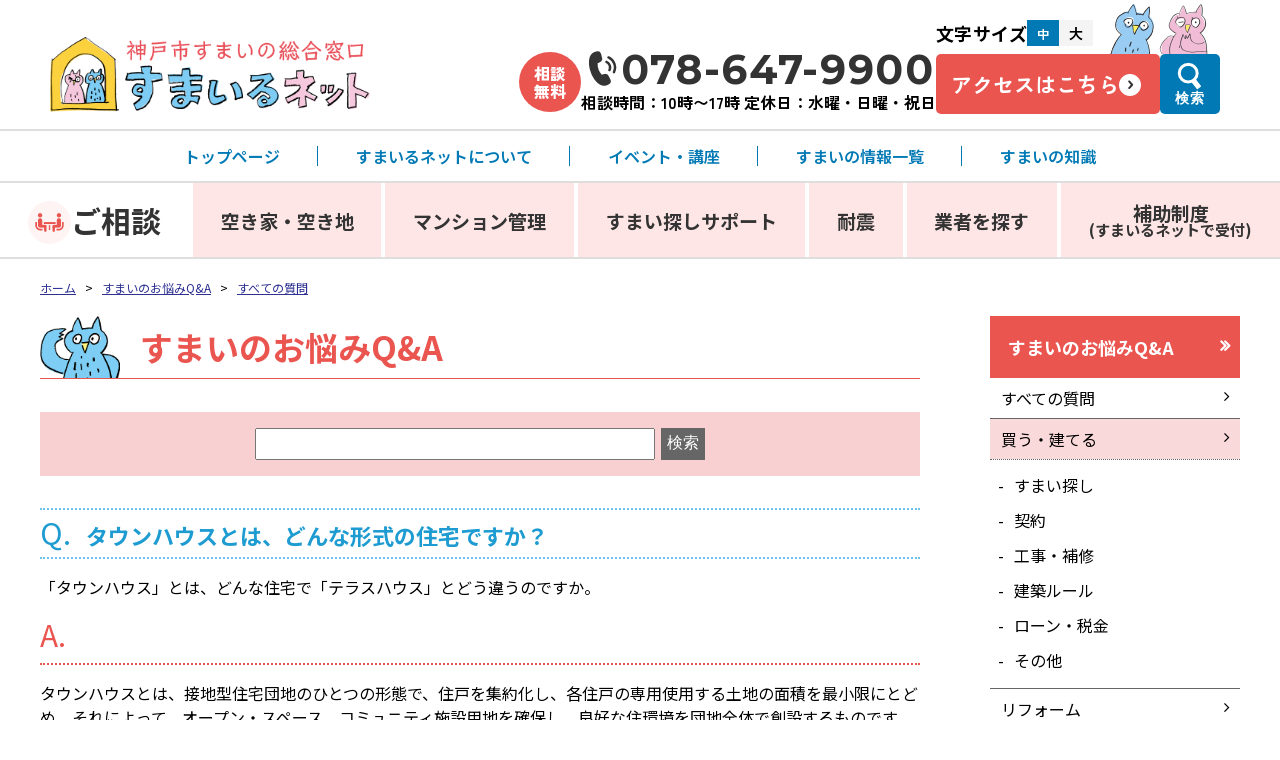

--- FILE ---
content_type: text/html; charset=UTF-8
request_url: https://www.smilenet.kobe-rma.or.jp/faq-list/955/
body_size: 13178
content:
<!DOCTYPE html>
<html lang="ja">

<head>
	<meta charset="utf-8">
		<link rel="icon" href="https://www.smilenet.kobe-rma.or.jp/smilewp/wp-content/themes/smilenet/images/common/favicon.ico">
	<!--[if IE]><meta http-equiv="X-UA-Compatible" content="IE=edge,chrome=1"><![endif]-->
	<script src="https://www.smilenet.kobe-rma.or.jp/smilewp/wp-content/themes/smilenet/js/viewport.js"></script>
	<script type="text/javascript" src="//seal.globalsign.com/SiteSeal/gmogs_image_115-57_ja.js" defer="defer"></script>
	<meta name="format-detection" content="telephone=no,address=no,email=no">
	<title>
		タウンハウスとは、どんな形式の住宅ですか？ | すまいのお悩みQ&A | すまいるネット［神戸市すまいの安心支援センター］	</title>
	<meta name="description" content="すまいるネット［神戸市すまいの安心支援センター］タウンハウスとは、どんな形式の住宅ですか？すまいのお悩みQ&A">
	<!-- ogp -->
	<meta property="og:title" content="タウンハウスとは、どんな形式の住宅ですか？ | すまいのお悩みQ&A | すまいるネット［神戸市すまいの安心支援センター］">
	<meta property="og:description" content="すまいるネット［神戸市すまいの安心支援センター］タウンハウスとは、どんな形式の住宅ですか？すまいのお悩みQ&A">
	<meta property="og:url"
		content="https://www.smilenet.kobe-rma.or.jp/faq-list/955/">
	<meta property="og:image" content="https://www.smilenet.kobe-rma.or.jp/smilewp/wp-content/themes/smilenet/images/common/ogimg.png">
	<meta property="og:site_name" content="すまいるネット［神戸市すまいの安心支援センター］">
	<meta property="og:type" content="article">
	<!-- //ogp -->

		<!-- ▼▼▼▼▼  アクセス解析向けタグマネージャー（削除禁止） ▼▼▼▼▼ -->

		<!-- Google Tag Manager -->
		<script>(function (w, d, s, l, i) {
				w[l] = w[l] || []; w[l].push({
					'gtm.start':
						new Date().getTime(), event: 'gtm.js'
				}); var f = d.getElementsByTagName(s)[0],
					j = d.createElement(s), dl = l != 'dataLayer' ? '&l=' + l : ''; j.async = true; j.src =
						'https://www.googletagmanager.com/gtm.js?id=' + i + dl; f.parentNode.insertBefore(j, f);
			})(window, document, 'script', 'dataLayer', 'GTM-KMH4PMT');</script>
		<!-- End Google Tag Manager -->

		<!-- ▲▲▲▲▲▲  アクセス解析向けタグマネージャー ここまで  ▲▲▲▲▲▲ -->

		
		<!-- ▼▼▼▼▼  広告向けタグマネージャー（削除禁止） ▼▼▼▼▼ -->

		<!-- Google Tag Manager -->
		<script>(function(w,d,s,l,i){w[l]=w[l]||[];w[l].push({'gtm.start':
		new Date().getTime(),event:'gtm.js'});var f=d.getElementsByTagName(s)[0],
		j=d.createElement(s),dl=l!='dataLayer'?'&l='+l:'';j.async=true;j.src=
		'https://www.googletagmanager.com/gtm.js?id='+i+dl;f.parentNode.insertBefore(j,f);
		})(window,document,'script','dataLayer','GTM-K654VJDF');</script>
		<!-- End Google Tag Manager -->

		<!-- ▲▲▲▲▲▲  広告向けタグマネージャー ここまで  ▲▲▲▲▲▲ -->

	<!-- Twitter Card -->
	<meta name="twitter:card" content="summary">
	<meta name="twitter:image" content="https://www.smilenet.kobe-rma.or.jp/smilewp/wp-content/themes/smilenet/images/common/ogimg.png">
	<!-- //Twitter Card -->
				<link rel="stylesheet" href="https://www.smilenet.kobe-rma.or.jp/smilewp/wp-content/themes/smilenet/css/style.css?var=20260112073143">
		<link rel="stylesheet" href="https://www.smilenet.kobe-rma.or.jp/smilewp/wp-content/themes/smilenet/css/print.css" media="print">
	<link href="/smilewp/wp-content/themes/smilenet/css/font-awesome.min.css" rel="stylesheet">
	<link href="/smilewp/wp-content/themes/smilenet/css/add20221209.css" rel="stylesheet">

	
	<link rel="stylesheet" href="https://use.fontawesome.com/releases/v5.1.0/css/all.css"
		integrity="sha384-lKuwvrZot6UHsBSfcMvOkWwlCMgc0TaWr+30HWe3a4ltaBwTZhyTEggF5tJv8tbt" crossorigin="anonymous">
	
	<!-- google font -->
	<link rel="preconnect" href="https://fonts.googleapis.com">
	<link rel="preconnect" href="https://fonts.gstatic.com" crossorigin>
	<link href="https://fonts.googleapis.com/css2?family=Montserrat:ital,wght@0,100..900;1,100..900&display=swap" rel="stylesheet">
	<link href="https://fonts.googleapis.com/css2?family=Noto+Sans+JP:wght@100..900&display=swap" rel="stylesheet">
	<link href="https://fonts.googleapis.com/css2?family=Zen+Kaku+Gothic+New:wght@300;400;500;700;900&display=swap" rel="stylesheet">


		<meta name='robots' content='max-image-preview:large' />
<link rel='dns-prefetch' href='//ajax.googleapis.com' />
<link rel='stylesheet' id='wp-block-library-css' href='https://www.smilenet.kobe-rma.or.jp/smilewp/wp-includes/css/dist/block-library/style.min.css?ver=6.4.7' type='text/css' media='all' />
<style id='classic-theme-styles-inline-css' type='text/css'>
/*! This file is auto-generated */
.wp-block-button__link{color:#fff;background-color:#32373c;border-radius:9999px;box-shadow:none;text-decoration:none;padding:calc(.667em + 2px) calc(1.333em + 2px);font-size:1.125em}.wp-block-file__button{background:#32373c;color:#fff;text-decoration:none}
</style>
<style id='global-styles-inline-css' type='text/css'>
body{--wp--preset--color--black: #000000;--wp--preset--color--cyan-bluish-gray: #abb8c3;--wp--preset--color--white: #ffffff;--wp--preset--color--pale-pink: #f78da7;--wp--preset--color--vivid-red: #cf2e2e;--wp--preset--color--luminous-vivid-orange: #ff6900;--wp--preset--color--luminous-vivid-amber: #fcb900;--wp--preset--color--light-green-cyan: #7bdcb5;--wp--preset--color--vivid-green-cyan: #00d084;--wp--preset--color--pale-cyan-blue: #8ed1fc;--wp--preset--color--vivid-cyan-blue: #0693e3;--wp--preset--color--vivid-purple: #9b51e0;--wp--preset--gradient--vivid-cyan-blue-to-vivid-purple: linear-gradient(135deg,rgba(6,147,227,1) 0%,rgb(155,81,224) 100%);--wp--preset--gradient--light-green-cyan-to-vivid-green-cyan: linear-gradient(135deg,rgb(122,220,180) 0%,rgb(0,208,130) 100%);--wp--preset--gradient--luminous-vivid-amber-to-luminous-vivid-orange: linear-gradient(135deg,rgba(252,185,0,1) 0%,rgba(255,105,0,1) 100%);--wp--preset--gradient--luminous-vivid-orange-to-vivid-red: linear-gradient(135deg,rgba(255,105,0,1) 0%,rgb(207,46,46) 100%);--wp--preset--gradient--very-light-gray-to-cyan-bluish-gray: linear-gradient(135deg,rgb(238,238,238) 0%,rgb(169,184,195) 100%);--wp--preset--gradient--cool-to-warm-spectrum: linear-gradient(135deg,rgb(74,234,220) 0%,rgb(151,120,209) 20%,rgb(207,42,186) 40%,rgb(238,44,130) 60%,rgb(251,105,98) 80%,rgb(254,248,76) 100%);--wp--preset--gradient--blush-light-purple: linear-gradient(135deg,rgb(255,206,236) 0%,rgb(152,150,240) 100%);--wp--preset--gradient--blush-bordeaux: linear-gradient(135deg,rgb(254,205,165) 0%,rgb(254,45,45) 50%,rgb(107,0,62) 100%);--wp--preset--gradient--luminous-dusk: linear-gradient(135deg,rgb(255,203,112) 0%,rgb(199,81,192) 50%,rgb(65,88,208) 100%);--wp--preset--gradient--pale-ocean: linear-gradient(135deg,rgb(255,245,203) 0%,rgb(182,227,212) 50%,rgb(51,167,181) 100%);--wp--preset--gradient--electric-grass: linear-gradient(135deg,rgb(202,248,128) 0%,rgb(113,206,126) 100%);--wp--preset--gradient--midnight: linear-gradient(135deg,rgb(2,3,129) 0%,rgb(40,116,252) 100%);--wp--preset--font-size--small: 13px;--wp--preset--font-size--medium: 20px;--wp--preset--font-size--large: 36px;--wp--preset--font-size--x-large: 42px;--wp--preset--spacing--20: 0.44rem;--wp--preset--spacing--30: 0.67rem;--wp--preset--spacing--40: 1rem;--wp--preset--spacing--50: 1.5rem;--wp--preset--spacing--60: 2.25rem;--wp--preset--spacing--70: 3.38rem;--wp--preset--spacing--80: 5.06rem;--wp--preset--shadow--natural: 6px 6px 9px rgba(0, 0, 0, 0.2);--wp--preset--shadow--deep: 12px 12px 50px rgba(0, 0, 0, 0.4);--wp--preset--shadow--sharp: 6px 6px 0px rgba(0, 0, 0, 0.2);--wp--preset--shadow--outlined: 6px 6px 0px -3px rgba(255, 255, 255, 1), 6px 6px rgba(0, 0, 0, 1);--wp--preset--shadow--crisp: 6px 6px 0px rgba(0, 0, 0, 1);}:where(.is-layout-flex){gap: 0.5em;}:where(.is-layout-grid){gap: 0.5em;}body .is-layout-flow > .alignleft{float: left;margin-inline-start: 0;margin-inline-end: 2em;}body .is-layout-flow > .alignright{float: right;margin-inline-start: 2em;margin-inline-end: 0;}body .is-layout-flow > .aligncenter{margin-left: auto !important;margin-right: auto !important;}body .is-layout-constrained > .alignleft{float: left;margin-inline-start: 0;margin-inline-end: 2em;}body .is-layout-constrained > .alignright{float: right;margin-inline-start: 2em;margin-inline-end: 0;}body .is-layout-constrained > .aligncenter{margin-left: auto !important;margin-right: auto !important;}body .is-layout-constrained > :where(:not(.alignleft):not(.alignright):not(.alignfull)){max-width: var(--wp--style--global--content-size);margin-left: auto !important;margin-right: auto !important;}body .is-layout-constrained > .alignwide{max-width: var(--wp--style--global--wide-size);}body .is-layout-flex{display: flex;}body .is-layout-flex{flex-wrap: wrap;align-items: center;}body .is-layout-flex > *{margin: 0;}body .is-layout-grid{display: grid;}body .is-layout-grid > *{margin: 0;}:where(.wp-block-columns.is-layout-flex){gap: 2em;}:where(.wp-block-columns.is-layout-grid){gap: 2em;}:where(.wp-block-post-template.is-layout-flex){gap: 1.25em;}:where(.wp-block-post-template.is-layout-grid){gap: 1.25em;}.has-black-color{color: var(--wp--preset--color--black) !important;}.has-cyan-bluish-gray-color{color: var(--wp--preset--color--cyan-bluish-gray) !important;}.has-white-color{color: var(--wp--preset--color--white) !important;}.has-pale-pink-color{color: var(--wp--preset--color--pale-pink) !important;}.has-vivid-red-color{color: var(--wp--preset--color--vivid-red) !important;}.has-luminous-vivid-orange-color{color: var(--wp--preset--color--luminous-vivid-orange) !important;}.has-luminous-vivid-amber-color{color: var(--wp--preset--color--luminous-vivid-amber) !important;}.has-light-green-cyan-color{color: var(--wp--preset--color--light-green-cyan) !important;}.has-vivid-green-cyan-color{color: var(--wp--preset--color--vivid-green-cyan) !important;}.has-pale-cyan-blue-color{color: var(--wp--preset--color--pale-cyan-blue) !important;}.has-vivid-cyan-blue-color{color: var(--wp--preset--color--vivid-cyan-blue) !important;}.has-vivid-purple-color{color: var(--wp--preset--color--vivid-purple) !important;}.has-black-background-color{background-color: var(--wp--preset--color--black) !important;}.has-cyan-bluish-gray-background-color{background-color: var(--wp--preset--color--cyan-bluish-gray) !important;}.has-white-background-color{background-color: var(--wp--preset--color--white) !important;}.has-pale-pink-background-color{background-color: var(--wp--preset--color--pale-pink) !important;}.has-vivid-red-background-color{background-color: var(--wp--preset--color--vivid-red) !important;}.has-luminous-vivid-orange-background-color{background-color: var(--wp--preset--color--luminous-vivid-orange) !important;}.has-luminous-vivid-amber-background-color{background-color: var(--wp--preset--color--luminous-vivid-amber) !important;}.has-light-green-cyan-background-color{background-color: var(--wp--preset--color--light-green-cyan) !important;}.has-vivid-green-cyan-background-color{background-color: var(--wp--preset--color--vivid-green-cyan) !important;}.has-pale-cyan-blue-background-color{background-color: var(--wp--preset--color--pale-cyan-blue) !important;}.has-vivid-cyan-blue-background-color{background-color: var(--wp--preset--color--vivid-cyan-blue) !important;}.has-vivid-purple-background-color{background-color: var(--wp--preset--color--vivid-purple) !important;}.has-black-border-color{border-color: var(--wp--preset--color--black) !important;}.has-cyan-bluish-gray-border-color{border-color: var(--wp--preset--color--cyan-bluish-gray) !important;}.has-white-border-color{border-color: var(--wp--preset--color--white) !important;}.has-pale-pink-border-color{border-color: var(--wp--preset--color--pale-pink) !important;}.has-vivid-red-border-color{border-color: var(--wp--preset--color--vivid-red) !important;}.has-luminous-vivid-orange-border-color{border-color: var(--wp--preset--color--luminous-vivid-orange) !important;}.has-luminous-vivid-amber-border-color{border-color: var(--wp--preset--color--luminous-vivid-amber) !important;}.has-light-green-cyan-border-color{border-color: var(--wp--preset--color--light-green-cyan) !important;}.has-vivid-green-cyan-border-color{border-color: var(--wp--preset--color--vivid-green-cyan) !important;}.has-pale-cyan-blue-border-color{border-color: var(--wp--preset--color--pale-cyan-blue) !important;}.has-vivid-cyan-blue-border-color{border-color: var(--wp--preset--color--vivid-cyan-blue) !important;}.has-vivid-purple-border-color{border-color: var(--wp--preset--color--vivid-purple) !important;}.has-vivid-cyan-blue-to-vivid-purple-gradient-background{background: var(--wp--preset--gradient--vivid-cyan-blue-to-vivid-purple) !important;}.has-light-green-cyan-to-vivid-green-cyan-gradient-background{background: var(--wp--preset--gradient--light-green-cyan-to-vivid-green-cyan) !important;}.has-luminous-vivid-amber-to-luminous-vivid-orange-gradient-background{background: var(--wp--preset--gradient--luminous-vivid-amber-to-luminous-vivid-orange) !important;}.has-luminous-vivid-orange-to-vivid-red-gradient-background{background: var(--wp--preset--gradient--luminous-vivid-orange-to-vivid-red) !important;}.has-very-light-gray-to-cyan-bluish-gray-gradient-background{background: var(--wp--preset--gradient--very-light-gray-to-cyan-bluish-gray) !important;}.has-cool-to-warm-spectrum-gradient-background{background: var(--wp--preset--gradient--cool-to-warm-spectrum) !important;}.has-blush-light-purple-gradient-background{background: var(--wp--preset--gradient--blush-light-purple) !important;}.has-blush-bordeaux-gradient-background{background: var(--wp--preset--gradient--blush-bordeaux) !important;}.has-luminous-dusk-gradient-background{background: var(--wp--preset--gradient--luminous-dusk) !important;}.has-pale-ocean-gradient-background{background: var(--wp--preset--gradient--pale-ocean) !important;}.has-electric-grass-gradient-background{background: var(--wp--preset--gradient--electric-grass) !important;}.has-midnight-gradient-background{background: var(--wp--preset--gradient--midnight) !important;}.has-small-font-size{font-size: var(--wp--preset--font-size--small) !important;}.has-medium-font-size{font-size: var(--wp--preset--font-size--medium) !important;}.has-large-font-size{font-size: var(--wp--preset--font-size--large) !important;}.has-x-large-font-size{font-size: var(--wp--preset--font-size--x-large) !important;}
.wp-block-navigation a:where(:not(.wp-element-button)){color: inherit;}
:where(.wp-block-post-template.is-layout-flex){gap: 1.25em;}:where(.wp-block-post-template.is-layout-grid){gap: 1.25em;}
:where(.wp-block-columns.is-layout-flex){gap: 2em;}:where(.wp-block-columns.is-layout-grid){gap: 2em;}
.wp-block-pullquote{font-size: 1.5em;line-height: 1.6;}
</style>
<link rel='stylesheet' id='table-sorter-custom-css-css' href='https://www.smilenet.kobe-rma.or.jp/smilewp/wp-content/plugins/table-sorter/wp-style.css?ver=6.4.7' type='text/css' media='all' />
<script type="text/javascript" src="//ajax.googleapis.com/ajax/libs/jquery/3.7.1/jquery.min.js?ver=3.7.1" id="jquery-js"></script>
<script type="text/javascript" src="https://www.smilenet.kobe-rma.or.jp/smilewp/wp-content/plugins/table-sorter/jquery.tablesorter.min.js?ver=6.4.7" id="table-sorter-js"></script>
<script type="text/javascript" src="https://www.smilenet.kobe-rma.or.jp/smilewp/wp-content/plugins/table-sorter/jquery.metadata.js?ver=2.2" id="table-sorter-metadata-js"></script>
<script type="text/javascript" src="https://www.smilenet.kobe-rma.or.jp/smilewp/wp-content/plugins/table-sorter/wp-script.js?ver=2.2" id="table-sorter-custom-js-js"></script>
<style type="text/css">.broken_link, a.broken_link {
	text-decoration: line-through;
}</style>
</head>


		<body class="faq_archive-template-default single single-faq_archive postid-955">
		
		<!-- ▼▼▼▼▼  アクセス解析向けタグマネージャー（削除禁止） ▼▼▼▼▼ -->

		<!-- Google Tag Manager (noscript) -->
		<noscript><iframe src="https://www.googletagmanager.com/ns.html?id=GTM-KMH4PMT" height="0" width="0"
				style="display:none;visibility:hidden"></iframe></noscript>
		<!-- End Google Tag Manager (noscript) -->

		<!-- ▲▲▲▲▲▲  アクセス解析向けタグマネージャー ここまで  ▲▲▲▲▲▲ -->



		<!-- ▼▼▼▼▼  広告向けタグマネージャー（削除禁止） ▼▼▼▼▼ -->

		<!-- Google Tag Manager (noscript) -->
		<noscript><iframe src="https://www.googletagmanager.com/ns.html?id=GTM-K654VJDF"
		height="0" width="0" style="display:none;visibility:hidden"></iframe></noscript>
		<!-- End Google Tag Manager (noscript) -->

		<!-- ▲▲▲▲▲▲  広告向けタグマネージャー ここまで  ▲▲▲▲▲▲ -->



		
<!-- header -->
<header class="header">

	<!-- header-inner -->
	<div class="header-inner">

		<!-- header-upper -->
		<div class="header-upper">
			<!-- header-upper-inner -->
			<div class="header-upper-inner">
				<!-- header-logo -->
				<div class="header-logo">
					<h1><a href="https://www.smilenet.kobe-rma.or.jp"><img src="https://www.smilenet.kobe-rma.or.jp/smilewp/wp-content/themes/smilenet/images/common/logo.png"	alt="神戸市のすまいの総合窓口　すまいるネット [神戸市すまいの安心支援センター]" width="320" height="89"></a></h1>
				</div><!-- /.header-logo -->

				<!-- header-info -->
				<div class="header-info">
					<div class="pc-only header-info-tel">
						<span class="header-info-tel-heading">相談<br>無料</span>
						<p class="header-info-tel-num"><a href="tel:078-647-9900">078-647-9900</a>
							<span class="header-info-tel-time">相談時間：10時〜17時  定休日：水曜・日曜・祝日</span>
						</p>
					</div>

					<!-- header-info-setting -->
					<div class="header-info-setting">
						<dl class="header-info-setting-font-change" id="js-font-change">
							<dt>文字サイズ</dt>
							<dd class="header-info-setting-font-change-buttons">
								<button id="js-font-medium" class="header-info-setting-font-button header-info-setting-font-medium" aria-label="文字サイズ中">中</button>
								<button id="js-font-large" class="header-info-setting-font-button header-info-setting-font-large" aria-label="文字サイズ大">大</button>
							</dd>
						</dl>
						
						<div class="header-info-setting-buttons">				
							<div class="header-info-access-button-wrap pc-only">
								<a class="header-info-access-button-link" href="https://www.smilenet.kobe-rma.or.jp/smilewp/wp-content/themes/smilenet/about/#access">アクセスはこちら</a>
							</div>

							<div class="header-info-search-button-wrap">
								<button class="header-info-search-button-link"  id="js-header-info-search-button" aria-label="検索メニューを開く">検索</button>
							</div>
						</div>

						<button class="hamburger-button js-menu-deploy-button" id="js-hamburger-button" type="button" aria-controls="nav" aria-expanded=false aria-label="メニューを開く">
							<span class="hamburger-button-inner">
								<span class="hamburger-button-line"></span>
							</span>
						</button>

					</div><!-- /.header-info-setting -->

				</div><!-- /.header-info -->
			</div><!-- /.header-upper-inner -->
		</div><!-- /.header-upper -->

		<!-- header-lower -->
		<div class="header-lower">
			<!-- header-gnav-upper -->
			<div class="header-gnav-upper">
				<nav class="header-gnav-upper-inner">
					<ul class="header-gnav-upper-list">
						<li class="header-gnav-upper-list-item"><a href="https://www.smilenet.kobe-rma.or.jp" class="header-gnav-upper-list-item-link">トップページ</a></li>
						<li class="header-gnav-list-item header-gnav-upper-list-item header-gnav-parent" aria-label="メガメニューを開く"><a href="#" class="header-gnav-upper-list-item-link">すまいるネットについて</a>
							<div class="header-gnav-upper-child header-gnav-child">
								<div class="header-gnav-upper-child-inner header-gnav-child-inner">
									<ul class="header-gnav-upper-child-list">
										<li class="header-gnav-upper-child-list-item">
											<a href="https://www.smilenet.kobe-rma.or.jp/about">
												概要
												<img class="header-gnav-upper-child-list-item-icon" src="https://www.smilenet.kobe-rma.or.jp/smilewp/wp-content/themes/smilenet/images/common/icon-header-megamenu-item01.png">
											</a>
										</li>
										<li class="header-gnav-upper-child-list-item">
											<a href="https://www.smilenet.kobe-rma.or.jp/consultation">
												ご相談の流れ
												<img class="header-gnav-upper-child-list-item-icon" src="https://www.smilenet.kobe-rma.or.jp/smilewp/wp-content/themes/smilenet/images/common/icon-header-megamenu-item02.png">
											</a>
										</li>
										<li class="header-gnav-upper-child-list-item">
											<a href="https://www.smilenet.kobe-rma.or.jp/about/#access">
												アクセス
												<img class="header-gnav-upper-child-list-item-icon" src="https://www.smilenet.kobe-rma.or.jp/smilewp/wp-content/themes/smilenet/images/common/icon-header-megamenu-item03.png">
											</a>
										</li>
										<li class="header-gnav-upper-child-list-item">
											<a href="https://www.smilenet.kobe-rma.or.jp/magazine">
												ucchi<br><span>(すまいるネット通信)</span>
												<img class="header-gnav-upper-child-list-item-icon" src="https://www.smilenet.kobe-rma.or.jp/smilewp/wp-content/themes/smilenet/images/common/icon-header-megamenu-item04.png">
											</a>
										</li>
										<li class="header-gnav-upper-child-list-item">
											<a href="https://www.smilenet.kobe-rma.or.jp/event/member/">
												お知らせ会員<br><span>(メールマガジン)</span>
												<img class="header-gnav-upper-child-list-item-icon" src="https://www.smilenet.kobe-rma.or.jp/smilewp/wp-content/themes/smilenet/images/common/icon-header-megamenu-item05.png">
											</a>
										</li>
									</ul>
								</div>
							</div>
						</li>
						<li class="header-gnav-list-item header-gnav-upper-list-item header-gnav-parent" aria-label="メガメニューを開く"><a href="#" class="header-gnav-upper-list-item-link">イベント・講座</a>
							<div class="header-gnav-upper-child header-gnav-child">
								<div class="header-gnav-upper-child-inner header-gnav-child-inner">
									<ul class="header-gnav-upper-child-list">
										<li class="header-gnav-upper-child-list-item">
											<a href="https://www.smilenet.kobe-rma.or.jp/event-list">
												セミナー・<br>イベントのご案内
												<img class="header-gnav-upper-child-list-item-icon" src="https://www.smilenet.kobe-rma.or.jp/smilewp/wp-content/themes/smilenet/images/common/icon-header-megamenu-item06.png">
											</a>
										</li>
										<li class="header-gnav-upper-child-list-item">
											<a href="https://www.smilenet.kobe-rma.or.jp/event/delivery">
												出前講座
												<img class="header-gnav-upper-child-list-item-icon" src="https://www.smilenet.kobe-rma.or.jp/smilewp/wp-content/themes/smilenet/images/common/icon-header-megamenu-item07.png">
											</a>
										</li>
									</ul>
								</div>
							</div>
						</li>
						<li class="header-gnav-list-item header-gnav-upper-list-item header-gnav-parent" aria-label="メガメニューを開く"><a href="#" class="header-gnav-upper-list-item-link">すまいの情報一覧</a>
							<div class="header-gnav-upper-child header-gnav-child">
								<div class="header-gnav-upper-child-inner header-gnav-upper-child-inner--info header-gnav-child-inner">
									<div class="header-gnav-upper-child-list-wrap">
										<ul class="header-gnav-upper-child-list">
											<li class="header-gnav-upper-child-list-item">
												<a href="https://www.smilenet.kobe-rma.or.jp/sumai/#section1">
													<span class="header-gnav-upper-child-list-item-flex"><img class="header-gnav-upper-child-list-item-icon" src="https://www.smilenet.kobe-rma.or.jp/smilewp/wp-content/uploads/2022/11/sumai-img01.png">
													すまい探し</span>
												</a>
											</li>
											<li class="header-gnav-upper-child-list-item">
												<a href="https://www.smilenet.kobe-rma.or.jp/sumai/#section2">
													<span class="header-gnav-upper-child-list-item-flex"><img class="header-gnav-upper-child-list-item-icon" src="https://www.smilenet.kobe-rma.or.jp/smilewp/wp-content/uploads/2022/11/sumai-img02.png">
													新婚・若年・子育て世帯</span>
												</a>
											</li>
											<li class="header-gnav-upper-child-list-item">

												<a href="https://www.smilenet.kobe-rma.or.jp/sumai/#section3">
													<span class="header-gnav-upper-child-list-item-flex"><img class="header-gnav-upper-child-list-item-icon" src="https://www.smilenet.kobe-rma.or.jp/smilewp/wp-content/uploads/2022/11/sumai-img03.png">
													高齢者住み替え・<br>バリアフリー</span>
												</a>
											</li>
										</ul>
										<ul class="header-gnav-upper-child-list">
											<li class="header-gnav-upper-child-list-item">
												<a href="https://www.smilenet.kobe-rma.or.jp/sumai/#section4">
													<span class="header-gnav-upper-child-list-item-flex"><img class="header-gnav-upper-child-list-item-icon" src="https://www.smilenet.kobe-rma.or.jp/smilewp/wp-content/uploads/2022/11/sumai-img04.png">
													住宅確保の支援</span>
												</a>
											</li>
											<li class="header-gnav-upper-child-list-item">
												<a href="https://www.smilenet.kobe-rma.or.jp/sumai/#section5">
													<span class="header-gnav-upper-child-list-item-flex"><img class="header-gnav-upper-child-list-item-icon" src="https://www.smilenet.kobe-rma.or.jp/smilewp/wp-content/uploads/2022/11/sumai-img05.png">
													すまいの省エネ・再エネ化</span>
												</a>
											</li>
											<li class="header-gnav-upper-child-list-item">
												<a href="https://www.smilenet.kobe-rma.or.jp/sumai/#section6">
													<span class="header-gnav-upper-child-list-item-flex"><img class="header-gnav-upper-child-list-item-icon" src="https://www.smilenet.kobe-rma.or.jp/smilewp/wp-content/uploads/2022/11/sumai-img06.png">
													耐震診断・耐震改修</span>
												</a>
											</li>
										</ul>
										<ul class="header-gnav-upper-child-list">
											<li class="header-gnav-upper-child-list-item">
												<a href="https://www.smilenet.kobe-rma.or.jp/sumai/#section7">
													<span class="header-gnav-upper-child-list-item-flex"><img class="header-gnav-upper-child-list-item-icon" src="https://www.smilenet.kobe-rma.or.jp/smilewp/wp-content/uploads/2022/11/sumai-img07.png">
													空き家・空き地の所有者・<br>活用者</span>
												</a>
											</li>
											<li class="header-gnav-upper-child-list-item">
												<a href="https://www.smilenet.kobe-rma.or.jp/sumai/#section8">
													<span class="header-gnav-upper-child-list-item-flex"><img class="header-gnav-upper-child-list-item-icon" src="https://www.smilenet.kobe-rma.or.jp/smilewp/wp-content/uploads/2022/11/sumai-img08.png">
													マンション管理</span>
												</a>
											</li>
											<li class="header-gnav-upper-child-list-item">
												<a href="https://www.smilenet.kobe-rma.or.jp/sumai/#section9">
													<span class="header-gnav-upper-child-list-item-flex"><img class="header-gnav-upper-child-list-item-icon" src="https://www.smilenet.kobe-rma.or.jp/smilewp/wp-content/uploads/2022/11/sumai-img09.png">
													その他の制度</span>
												</a>
											</li>
										</ul>
									</div>
								</div>
							</div>
						</li>
						<li class="header-gnav-list-item header-gnav-upper-list-item header-gnav-parent" aria-label="メガメニューを開く"><a href="#" class="header-gnav-upper-list-item-link --no-line">すまいの知識</a>
							<div class="header-gnav-upper-child header-gnav-child">
								<div class="header-gnav-upper-child-inner header-gnav-child-inner">
									<ul class="header-gnav-upper-child-list">
										<li class="header-gnav-upper-child-list-item">
											<a href="https://www.smilenet.kobe-rma.or.jp/glossary">
												すまいの用語集
												<img class="header-gnav-upper-child-list-item-icon" src="https://www.smilenet.kobe-rma.or.jp/smilewp/wp-content/themes/smilenet/images/common/icon-header-megamenu-item08.png">
											</a>
										</li>
										<li class="header-gnav-upper-child-list-item">
											<a href="https://www.smilenet.kobe-rma.or.jp/faq">
												すまいのQ&A
												<img class="header-gnav-upper-child-list-item-icon" src="https://www.smilenet.kobe-rma.or.jp/smilewp/wp-content/themes/smilenet/images/common/icon-header-megamenu-item09.png">
											</a>
										</li>
										<li class="header-gnav-upper-child-list-item">
											<a href="https://www.smilenet.kobe-rma.or.jp/safetyguide" target="_blank" rel="noopener noreferrer">
												神戸すまいの安心ガイド
												<img class="header-gnav-upper-child-list-item-icon" src="https://www.smilenet.kobe-rma.or.jp/smilewp/wp-content/themes/smilenet/images/common/icon-header-megamenu-item10-1.png">
											</a>
										</li>
									</ul>
								</div>
							</div>
						</li>
					</ul>
				</nav>
			</div><!-- /.header-gnav-upper -->

			<!-- header-gnav-lower -->
			<div class="header-gnav-lower">
				<nav class="header-gnav-lower-inner">
					<ul class="header-gnav-lower-list">
						<li class="header-gnav-list-item header-gnav-lower-list-item header-gnav-lower-list-item-main"><a href="https://www.smilenet.kobe-rma.or.jp/consultation-menu"><span>ご相談</span></a></li>
						<li class="header-gnav-list-item header-gnav-lower-list-item header-gnav-parent" aria-label="メガメニューを開く">
							<a href="#">空き家・空き地</a>
							<div class="header-gnav-lower-child header-gnav-child">
								<div class="header-gnav-lower-child-wrap header-gnav-child-inner">
									<div class="header-gnav-lower-child-inner">
										<div class="header-gnav-lower-child-heading">
											<a href="https://www.smilenet.kobe-rma.or.jp/vacant" >
												<img src="https://www.smilenet.kobe-rma.or.jp/smilewp/wp-content/themes/smilenet/images/common/icon-akiya-akichi.png" width="84" height="83">
												空き家・空き地
											</a>
										</div>
										<ul class="header-gnav-lower-child-list">
											<li class="header-gnav-lower-child-list-item">
												<a href="https://www.smilenet.kobe-rma.or.jp/vacant/keihatsu">
													空き家・空き地の<br>放置リスクについて
												</a>
											</li>
											<li class="header-gnav-lower-child-list-item">
												<a href="https://www.smilenet.kobe-rma.or.jp/vacant">
													相談したい<br>(売りたい・貸したい)
												</a>
											</li>
											<li class="header-gnav-lower-child-list-item">
												<a href="https://www.smilenet.kobe-rma.or.jp/vacant/akiya_bank">
													地域のために<br>使いたい・使ってほしい
												</a>
											</li>
											<li class="header-gnav-lower-child-list-item">
												<a href="https://www.smilenet.kobe-rma.or.jp/hojo/rokyu-1">
													解体したい
												</a>
											</li>
											<li class="header-gnav-lower-child-list-item">
												<a href="https://www.smilenet.kobe-rma.or.jp/hojo/#akiyahojo">
													補助制度
												</a>
											</li>
										</ul>
									</div>
								</div>
							</div>
						</li>
						</li>
						<li class="header-gnav-list-item header-gnav-lower-list-item header-gnav-parent" aria-label="メガメニューを開く"><a href="#">マンション管理</a>
							<div class="header-gnav-lower-child header-gnav-child">
								<div class="header-gnav-child-layer">
									<div class="header-gnav-lower-child-wrap header-gnav-child-inner">
										<div class="header-gnav-lower-child-inner">
											<div class="header-gnav-lower-child-heading">
												<a href="https://www.smilenet.kobe-rma.or.jp/mansion" >
													<img src="https://www.smilenet.kobe-rma.or.jp/smilewp/wp-content/themes/smilenet/images/common/icon-mansion--red.png" width="104" height="86">
													マンション管理
												</a>
											</div>
											<ul class="header-gnav-lower-child-list">
												<li class="header-gnav-lower-child-list-item">
													<a href="https://www.smilenet.kobe-rma.or.jp/mansion/#madoguchi">
														相談窓口
													</a>
												</li>
												<li class="header-gnav-lower-child-list-item">
													<a href="https://www.smilenet.kobe-rma.or.jp/mansion/#todokede">
														管理状況の届出・<br>情報開示
													</a>
												</li>
												<li class="header-gnav-lower-child-list-item">
													<a href="https://www.smilenet.kobe-rma.or.jp/mansion/#DMmansion">
														管理組合への<br>送付資料
													</a>
												</li>
												<li class="header-gnav-lower-child-list-item">
													<a href="https://www.smilenet.kobe-rma.or.jp/mansion/#shien">
														支援・補助制度
													</a>
												</li>
												<li class="header-gnav-lower-child-list-item">
													<a href="https://www.smilenet.kobe-rma.or.jp/mansion/#nintei">
														管理計画認定制度
													</a>
												</li>
												<li class="header-gnav-lower-child-list-item">
													<a href="https://www.smilenet.kobe-rma.or.jp/mansion/#pamphlet">
														パンフレット
													</a>
												</li>
											</ul>
										</div>
									</div>
								</div>
							</div>
						</li>
						<li class="header-gnav-list-item header-gnav-lower-list-item header-gnav-parent" aria-label="メガメニューを開く"><a href="#">すまい探しサポート</a>
							<div class="header-gnav-lower-child header-gnav-child">
								<div class="header-gnav-lower-child-wrap header-gnav-child-inner">
									<div class="header-gnav-lower-child-inner">
										<div class="header-gnav-lower-child-heading">
											<a href="https://www.smilenet.kobe-rma.or.jp/support" >
												<img src="https://www.smilenet.kobe-rma.or.jp/smilewp/wp-content/themes/smilenet/images/common/icon-sumai-search.png" width="118" height="76">
												すまい探しサポート
											</a>
										</div>
										<ul class="header-gnav-lower-child-list">
											<li class="header-gnav-lower-child-list-item">
												<a href="https://www.smilenet.kobe-rma.or.jp/support/">
													住み替えサポート
												</a>
											</li>
											<li class="header-gnav-lower-child-list-item">
												<a href="https://www.smilenet.kobe-rma.or.jp/support/smilenavi/">
													高齢者向け住まいの<br>情報
												</a>
											</li>
											<li class="header-gnav-lower-child-list-item">
												<a href="https://kobe-kyojushien.jp/info-resident/senior/" target="_blank">
													高齢者の方へ
												</a>
											</li>
											<li class="header-gnav-lower-child-list-item">
												<a href="https://kobe-kyojushien.jp/info-resident/family/" target="_blank">
													子育て世帯の方へ
												</a>
											</li>
											<li class="header-gnav-lower-child-list-item">
												<a href="https://www.smilenet.kobe-rma.or.jp/support/#kouteki">
													市住・県住など<br>(公的賃貸住宅)
												</a>
											</li>
											<li class="header-gnav-lower-child-list-item">
												<a href="https://kobe-kyojushien.jp/shienhojin/" target="_blank">
													すまい支援<br>(居住支援法人)
												</a>
											</li>
											<li class="header-gnav-lower-child-list-item">
												<a href="https://www.smilenet.kobe-rma.or.jp/support/seido">
													支援・補助制度
												</a>
											</li>
											<li class="header-gnav-lower-child-list-item">
												<a href="https://www.smilenet.kobe-rma.or.jp/support/partner">
													家財の片付け支援
												</a>
											</li>
											<li class="header-gnav-lower-child-list-item">
												<a href="https://kobe-kyojushien.jp/info-owner/" target="_blank">
													大家さん・<br>不動産会社の方へ
												</a>
											</li>
										</ul>
									</div>
								</div>
							</div>
						</li>
						<li class="header-gnav-list-item header-gnav-lower-list-item header-gnav-parent" aria-label="メガメニューを開く"><a href="#">耐震</a>
							<div class="header-gnav-lower-child header-gnav-child">
								<div class="header-gnav-lower-child-wrap header-gnav-child-inner">
									<div class="header-gnav-lower-child-inner">
										<div class="header-gnav-lower-child-heading">
											<a href="https://www.smilenet.kobe-rma.or.jp/taishin" >
												<img src="https://www.smilenet.kobe-rma.or.jp/smilewp/wp-content/themes/smilenet/images/common/icon-taishin--red.png" width="118" height="76">
												耐震
											</a>
										</div>
										<ul class="header-gnav-lower-child-list">
											<li class="header-gnav-lower-child-list-item">
												<a href="https://www.smilenet.kobe-rma.or.jp/taishin">
													耐震について
												</a>
											</li>
											<li class="header-gnav-lower-child-list-item">
												<a href="https://www.smilenet.kobe-rma.or.jp/taishin/shiru">
													無料耐震診断
												</a>
											</li>
											<li class="header-gnav-lower-child-list-item">
												<a href="https://www.smilenet.kobe-rma.or.jp/taishin/joubu">
													戸建ての耐震改修
												</a>
											</li>
											<li class="header-gnav-lower-child-list-item">
												<a href="https://www.smilenet.kobe-rma.or.jp/taishin/mansion">
													マンションの<br>耐震改修
												</a>
											</li>
											<li class="header-gnav-lower-child-list-item">
												<a href="https://www.smilenet.kobe-rma.or.jp/taishin/blockbei">
													危険なブロック塀
												</a>
											</li>
										</ul>
									</div>
								</div>
							</div>
						</li>
						<li class="header-gnav-list-item header-gnav-lower-list-item"><a href="https://www.smilenet.kobe-rma.or.jp/construction/partner">業者を探す</a></li>
						<li class="header-gnav-list-item header-gnav-lower-list-item header-gnav-parent" aria-label="メガメニューを開く"><a href="#">補助制度<br><span>(すまいるネットで受付)</span></a>
							<div class="header-gnav-lower-child header-gnav-child">
								<div class="header-gnav-lower-child-wrap header-gnav-child-inner">
									<div class="header-gnav-lower-child-inner">
										<div class="header-gnav-lower-child-heading">
											<a href="https://www.smilenet.kobe-rma.or.jp/hojo" >
											<img src="https://www.smilenet.kobe-rma.or.jp/smilewp/wp-content/themes/smilenet/images/common/icon-hojyo.png" width="89" height="93">
												補助制度<br><span>(すまいるネットで受付するもの)</span>
											</a>
										</div>
										<ul class="header-gnav-lower-child-list">
											<li class="header-gnav-lower-child-list-item">
												<a href="https://www.smilenet.kobe-rma.or.jp/hojo/#kaitai">
													古い家を解体する
												</a>
											</li>
											<li class="header-gnav-lower-child-list-item">
												<a href="https://www.smilenet.kobe-rma.or.jp/hojo/#akiyahojo">
													空き家・空き地を<br>活用する
												</a>
											</li>
											<li class="header-gnav-lower-child-list-item">
												<a href="https://www.smilenet.kobe-rma.or.jp/hojo/#mansion">
													マンションを<br>管理する
												</a>
											</li>
											<li class="header-gnav-lower-child-list-item">
												<a href="https://www.smilenet.kobe-rma.or.jp/hojo/#taishinkaishu">
													耐震診断・改修を<br>する
												</a>
											</li>
											<li class="header-gnav-lower-child-list-item">
												<a href="https://www.smilenet.kobe-rma.or.jp/hojo/#blockbei">
													危険なブロック塀を<br>撤去する
												</a>
											</li>
										</ul>
									</div>
								</div>
							</div>
						</li>
					</ul>
				</nav>
			</div><!-- /.header-gnav-lower -->

		</div><!-- /.header-lower -->
	</ul>

</header>

<!-- drawer ノーマルメニュー -->
<nav class="drawer" id="js-globalnav">
	<div class="drawer-inner">
		<ul class="drawer-list-item-primary" id="js-globalnav-primary">
			<li class="drawer-list-item"><a href="https://www.smilenet.kobe-rma.or.jp" class="sp-globalnav-home">トップページ</a></li>
			<li class="drawer-list-item"><a href="#"><span>すまいるネットについて</span></a>
				<div class="drawer-list-secondary">
					<div class="drawer-list-secondary-inner">
						<ul class="drawer-list-secondary-list">
							<li class="drawer-list-secondary-list-item"><a href="https://www.smilenet.kobe-rma.or.jp/about">概要</a></li>
							<li class="drawer-list-secondary-list-item"><a href="https://www.smilenet.kobe-rma.or.jp/consultation">ご相談の流れ</a></li>
							<li class="drawer-list-secondary-list-item"><a href="https://www.smilenet.kobe-rma.or.jp/about/#access">アクセス</a></li>
							<li class="drawer-list-secondary-list-item"><a href="https://www.smilenet.kobe-rma.or.jp/magazine">ucchi<br>（すまいるネット通信）</a></li>
							<li class="drawer-list-secondary-list-item"><a href="https://www.smilenet.kobe-rma.or.jp/event/member">お知らせ会員（メールマガジン）</a></li>
						</ul>
					</div>
				</div>
			</li>
			<li class="drawer-list-item"><a href="#" class="down"><span>イベント・講座</span></a>
				<div class="drawer-list-secondary">
					<div class="drawer-list-secondary-inner">
						<ul class="drawer-list-secondary-list">
							<li class="drawer-list-secondary-list-item"><a href="https://www.smilenet.kobe-rma.or.jp/event-list">セミナー・イベントのご案内</a></li>
							<li class="drawer-list-secondary-list-item"><a href="https://www.smilenet.kobe-rma.or.jp/event/delivery">出前講座</a></li>
						</ul>
					</div>
				</div>
			</li>

			<li class="drawer-list-item"><a href="#" class="down"><span>すまいの情報一覧</span></a>
				<div class="drawer-list-secondary">
					<div class="drawer-list-secondary-inner">
						<ul class="drawer-list-secondary-list">
							<li class="drawer-list-secondary-list-item"><a href="https://www.smilenet.kobe-rma.or.jp/sumai/#section1">すまい探し</a></li>
							<li class="drawer-list-secondary-list-item"><a href="https://www.smilenet.kobe-rma.or.jp/sumai/#section2">新婚・若年・子育て世帯</a></li>
							<li class="drawer-list-secondary-list-item"><a href="https://www.smilenet.kobe-rma.or.jp/sumai/#section3">高齢者住み替え・バリアフリー</a></li>
							<li class="drawer-list-secondary-list-item"><a href="https://www.smilenet.kobe-rma.or.jp/sumai/#section4">住宅確保の支援</a></li>
							<li class="drawer-list-secondary-list-item"><a href="https://www.smilenet.kobe-rma.or.jp/sumai/#section5">すまいの省エネ・再エネ化</a></li>
							<li class="drawer-list-secondary-list-item"><a href="https://www.smilenet.kobe-rma.or.jp/sumai/#section6">耐震診断・耐震改修</a></li>
							<li class="drawer-list-secondary-list-item"><a href="https://www.smilenet.kobe-rma.or.jp/sumai/#section7">空き家・空き地の所有者・活用者</a></li>
							<li class="drawer-list-secondary-list-item"><a href="https://www.smilenet.kobe-rma.or.jp/sumai/#section8">マンション管理</a></li>
							<li class="drawer-list-secondary-list-item"><a href="https://www.smilenet.kobe-rma.or.jp/sumai/#section9">その他の制度</a></li>
						</ul>
					</div>
				</div>
			</li>
			<li class="drawer-list-item"><a href="#"><span>すまいの知識</span></a>
				<div class="drawer-list-secondary">
					<div class="drawer-list-secondary-inner">
						<ul class="drawer-list-secondary-list">
							<li class="drawer-list-secondary-list-item"><a href="https://www.smilenet.kobe-rma.or.jp/glossary">すまいの用語集</a></li>
							<li class="drawer-list-secondary-list-item"><a href="https://www.smilenet.kobe-rma.or.jp/faq">すまいのQ&A</a></li>
							<li class="drawer-list-secondary-list-item"><a href="https://www.smilenet.kobe-rma.or.jp/safetyguide" target="_blank" rel="noopener noreferrer">神戸すまいの安心ガイド</a></li>
						</ul>
					</div>
				</div>
			</li>
			<li class="drawer-list-item drawer-close-button js-drawer-close-button"><a>閉じる</a></li>


		</ul>
	</div>
</nav><!-- /.drawer ノーマルメニュー　-->

<!-- drawer 相談メニュー -->
<nav class="drawer drawer-consultation" id="js-globalnav-consultation">
	<div class="drawer-inner">
		<ul class="drawer-list-item-primary" id="js-globalnav-primary">
			<li class="drawer-list-item drawer-list-item-title"><a href="https://www.smilenet.kobe-rma.or.jp/consultation-menu/">すまいのご相談メニュー</a></li>
			<li class="drawer-list-item"><a href="#"><span>空き家・空き地</span></a>
				<div class="drawer-list-secondary">
					<div class="drawer-list-secondary-inner">
						<ul class="drawer-list-secondary-list">
							<li class="drawer-list-secondary-list-item"><a href="https://www.smilenet.kobe-rma.or.jp/vacant/keihatsu">空き家・空き地の<br>放置リスクについて</a></li>
							<li class="drawer-list-secondary-list-item"><a href="https://www.smilenet.kobe-rma.or.jp/vacant">相談したい<br>(売りたい・貸したい)</a></li>
							<li class="drawer-list-secondary-list-item"><a href="https://www.smilenet.kobe-rma.or.jp/vacant/akiya_bank">地域のために<br>使いたい・使ってほしい</a></li>
							<li class="drawer-list-secondary-list-item"><a href="https://www.smilenet.kobe-rma.or.jp/hojo/rokyu-1">解体したい</a></li>
							<li class="drawer-list-secondary-list-item"><a href="https://www.smilenet.kobe-rma.or.jp/hojo/#akiyahojo">補助制度</a></li>
						</ul>
					</div>
				</div>
			</li>
			<li class="drawer-list-item"><a href="#" class="down"><span>マンション管理</span></a>
				<div class="drawer-list-secondary">
					<div class="drawer-list-secondary-inner">
						<ul class="drawer-list-secondary-list">
							<li class="drawer-list-secondary-list-item"><a href="https://www.smilenet.kobe-rma.or.jp/mansion/#madoguchi">相談窓口</a></li>
							<li class="drawer-list-secondary-list-item"><a href="https://www.smilenet.kobe-rma.or.jp/mansion/#todokede">管理状況の届出・情報開示</a></li>
							<li class="drawer-list-secondary-list-item"><a href="https://www.smilenet.kobe-rma.or.jp/mansion/#DMmansion">管理組合への送付資料</a></li>
							<li class="drawer-list-secondary-list-item"><a href="https://www.smilenet.kobe-rma.or.jp/mansion/#shien">支援・補助制度</a></li>
							<li class="drawer-list-secondary-list-item"><a href="https://www.smilenet.kobe-rma.or.jp/mansion/#nintei">管理計画認定制度</a></li>
							<li class="drawer-list-secondary-list-item"><a href="https://www.smilenet.kobe-rma.or.jp/mansion/#pamphlet">パンフレット</a></li>
						</ul>
					</div>
				</div>
			</li>

			<li class="drawer-list-item"><a href="#" class="down"><span>すまい探しサポート</span></a>
				<div class="drawer-list-secondary">
					<div class="drawer-list-secondary-inner">
						<ul class="drawer-list-secondary-list">
							<li class="drawer-list-secondary-list-item"><a href="https://www.smilenet.kobe-rma.or.jp/support">住み替えサポート</a></li>
							<li class="drawer-list-secondary-list-item"><a href="https://www.smilenet.kobe-rma.or.jp/support/smilenavi">高齢者向け住まいの<br>情報</a></li>
							<li class="drawer-list-secondary-list-item"><a href="https://kobe-kyojushien.jp/info-resident/senior" target="_blank">高齢者の方へ</a></li>
							<li class="drawer-list-secondary-list-item"><a href="https://kobe-kyojushien.jp/info-resident/family" target="_blank">子育て世帯の方へ</a></li>
							<li class="drawer-list-secondary-list-item"><a href="https://www.smilenet.kobe-rma.or.jp/support/#kouteki">市住・県住など<br>(公的賃貸住宅)</a></li>
							<li class="drawer-list-secondary-list-item"><a href="https://kobe-kyojushien.jp/shienhojin/" target="_blank">すまい支援<br>(居住支援法人)</a></li>
							<li class="drawer-list-secondary-list-item"><a href="https://www.smilenet.kobe-rma.or.jp/support/seido">支援・補助制度</a></li>
							<li class="drawer-list-secondary-list-item"><a href="https://www.smilenet.kobe-rma.or.jp/support/partner">家財の片付け支援</a></li>
							<li class="drawer-list-secondary-list-item"><a href="https://kobe-kyojushien.jp/info-owner" target="_blank">大家さん・不動産会社の方へ</a></li>
						</ul>
					</div>
				</div>
			</li>
			<li class="drawer-list-item"><a href="#"><span>耐震</span></a>
				<div class="drawer-list-secondary">
					<div class="drawer-list-secondary-inner">
						<ul class="drawer-list-secondary-list">
							<li class="drawer-list-secondary-list-item"><a href="https://www.smilenet.kobe-rma.or.jp/taishin">耐震について</a></li>
							<li class="drawer-list-secondary-list-item"><a href="https://www.smilenet.kobe-rma.or.jp/taishin/shiru">無料耐震診断</a></li>
							<li class="drawer-list-secondary-list-item"><a href="https://www.smilenet.kobe-rma.or.jp/taishin/joubu">戸建ての耐震改修</a></li>
							<li class="drawer-list-secondary-list-item"><a href="https://www.smilenet.kobe-rma.or.jp/taishin/mansion">マンションの耐震改修</a></li>
							<li class="drawer-list-secondary-list-item"><a href="https://www.smilenet.kobe-rma.or.jp/taishin/blockbei">危険なブロック塀</a></li>
						</ul>
					</div>
				</div>
			</li>
			<li class="drawer-list-item"><a href="https://www.smilenet.kobe-rma.or.jp/construction/partner"><span>業者を探す</span></a></li>
			<li class="drawer-list-item"><a href="#"><span>補助制度<span class="drawer-list-item-fz-sm">(すまいるネットで受付)</span></span></a>
				<div class="drawer-list-secondary">
					<div class="drawer-list-secondary-inner">
						<ul class="drawer-list-secondary-list">
							<li class="drawer-list-secondary-list-item"><a href="https://www.smilenet.kobe-rma.or.jp/hojo/#kaitai">古い家を解体する</a></li>
							<li class="drawer-list-secondary-list-item"><a href="https://www.smilenet.kobe-rma.or.jp/hojo/#akiyahojo">空き家・空き地を<br>活用する</a></li>
							<li class="drawer-list-secondary-list-item"><a href="https://www.smilenet.kobe-rma.or.jp/hojo/#mansion">マンションを<br>管理する</a></li>
							<li class="drawer-list-secondary-list-item"><a href="https://www.smilenet.kobe-rma.or.jp/hojo/#taishinkaishu">耐震診断・改修を<br>する</a></li>
							<li class="drawer-list-secondary-list-item"><a href="https://www.smilenet.kobe-rma.or.jp/hojo/#blockbei">危険なブロック塀を<br>撤去する</a></li>
						</ul>
					</div>
				</div>
			</li>
			<li class="drawer-list-item drawer-close-button js-drawer-close-button"><a>閉じる</a></li>

		</ul>
	</div>
</nav><!-- /.drawer 相談メニュー -->

<!-- drawer 電話相談メニュー -->
<nav class="drawer drawer-tel" id="js-globalnav-tel">
	<div class="drawer-inner">
		<dl class="drawer-tel-wrap" id="js-globalnav-primary">
			<dt class="drawer-tel-heading">
				電話相談メニュー<span>相談無料</span>
			</dt>
			
			<dd class="drawer-tel-body">

				<div class="drawer-tel-inner">
				
					<a class="drawer-tel-item-wrap" href="tel:078-647-9900">
						<dl class="drawer-tel-item">
							<dt class="drawer-tel-item-heading">すまいの相談</dt>
							<dd class="drawer-tel-item-num">
								078-647-9900
							</dd>
						</dl>
					</a>

					<a class="drawer-tel-item-wrap" href="tel:078-647-9955">
						<dl class="drawer-tel-item">
							<dt class="drawer-tel-item-heading">マンション管理相談</dt>
							<dd class="drawer-tel-item-num">
								078-647-9955
							</dd>
						</dl>
					</a>

					<a class="drawer-tel-item-wrap" href="tel:078-647-9988">
						<dl class="drawer-tel-item">
							<dt class="drawer-tel-item-heading">空き家等相談</dt>
							<dd class="drawer-tel-item-num">
								078-647-9988
							</dd>
						</dl>
					</a>

					<a class="drawer-tel-item-wrap" href="tel:078-647-9933">
						<dl class="drawer-tel-item">
							<dt class="drawer-tel-item-heading">補助問合せ</dt>
							<dd class="drawer-tel-item-num">
								078-647-9933
							</dd>
						</dl>
					</a>

					<a class="drawer-tel-item-wrap" href="tel:078-647-9969">
						<dl class="drawer-tel-item">
							<dt class="drawer-tel-item-heading">老朽空家等解体補助</dt>
							<dd class="drawer-tel-item-num">
								078-647-9969
							</dd>
						</dl>
					</a>

				</div>

				<div class="drawer-tel-item-info">
					<p class="drawer-tel-item-info-time">10時〜17時(水曜・日曜・祝日定休)</p>
					<ul class="drawer-tel-info-notes">
						<li class="drawer-tel-info-notes-item">
							※民間住宅の物件情報提供は13時〜16時<br>
							(水曜・土曜・日曜・祝日定休) 
						</li>
						<li class="drawer-tel-info-notes-item">
							※12時〜13時はお取り扱いできない業務があります。
						</li>
					</ul>
				</div>
			
				<div class="drawer-list-item drawer-close-button js-drawer-close-button"><a>閉じる</a></div>
			</dd>

		</dl>
	</div>
</nav><!-- /.drawer 相談メニュー -->


<!-- modal-search-box -->
<div class="modal-search-box" id="js-modal-search-box">
	<div class="modal-search-box-inner">
		<div class="search-box-wrap">
			<form role="search" class="search-box-form" method="get" id="cse-search-box"  action="//www.google.co.jp/search">
				<input type="hidden" name="sitesearch" value="https://www.smilenet.kobe-rma.or.jp/">
				<input type="hidden" name="ie" value="UTF-8">
				<input class="search-box" type="text" value="" name="q" placeholder="キーワードを入力">
				<button type="submit" name="sa" id="searchsubmit-sp" class="search-box-button">検索<span class="pc-only">する</span></button>
			</form>

			<a aria-label="検索メニューを閉じる" class="search-box-close-button" id="js-modal-search-box-close-button">
				閉じる
				<svg xmlns="http://www.w3.org/2000/svg" width="54.001" height="54" viewBox="0 0 54.001 54"><g transform="translate(-14024 -10012.65)"><path d="M27,2A25.007,25.007,0,0,0,17.27,50.036,25.007,25.007,0,0,0,36.731,3.964,24.842,24.842,0,0,0,27,2m0-2A27,27,0,1,1,0,27,27,27,0,0,1,27,0Z" transform="translate(14024 10012.65)" fill="#0079b5"/><g transform="translate(14043.18 10031.711)"><path d="M15.638,17.158-1.414,0,0-1.414,17.057,15.748Z" transform="translate(0 0.138)" fill="#0079b5"/><path d="M.008,17.229l-1.422-1.406L15.635-1.414,17.057-.008Z" transform="translate(0 0)" fill="#0079b5"/></g></g></svg>
			</a>
		</div>
	</div>
</div><!-- /.modal-search-box -->



<!-- follow-menu 下部追従メニュー -->
<aside class="follow-menu">
	<ul class="follow-menu-list">
		<li class="follow-menu-list-item follow-menu-list-item--consultation-menu js-menu-deploy-button js-menu-deploy-button-consultation"><a href="">相談メニュー</a></li>
		<li class="follow-menu-list-item follow-menu-list-item--tel js-menu-deploy-button js-menu-deploy-button-tel"><a href="">電話相談</a></li>
	</ul>
</aside><!-- /.follow-menu 下部追従メニュー -->

<!-- メガメニュー背景の影 -->
<div class="shadow" aria-hidden="true">
</div>



	<ol class="breadcrumbs"><li><a href="https://www.smilenet.kobe-rma.or.jp/">ホーム</a> &gt;</li>	<li><a href="https://www.smilenet.kobe-rma.or.jp/faq/">すまいのお悩みQ&amp;A</a> &gt;</li>
	<li><a href="https://www.smilenet.kobe-rma.or.jp/faq-list/">すべての質問</a></li>
</ol>	<div class="container">

<main class="main">
<h2 class="title-page">すまいのお悩みQ&amp;A</h2>
<form role="search" method="get" id="searchform" class="searchform" action="https://www.smilenet.kobe-rma.or.jp/faq-list/">
	<div class="faq-search-form">
		<label class="screen-reader-text" for="s">キーワード検索</label>
		<input type="text" value="" name="s" id="s" />
		<input type="submit" id="searchsubmit" value="検索" />
	</div>
</form><ul class="faq-items">
	<li class="faq-item">
		<div class="faq-item-q">
			<div class="faq-q-wrapper">
				<span class="faq-q">Q.</span>
				<span class="faq-q-title">タウンハウスとは、どんな形式の住宅ですか？</span>
			</div>
			<p>「タウンハウス」とは、どんな住宅で「テラスハウス」とどう違うのですか。</p>
		</div>
		<div><span class="faq-a">A.</span>
			<div class="faq-a-wrapper">
<p>タウンハウスとは、接地型住宅団地のひとつの形態で、住戸を集約化し、各住戸の専用使用する土地の面積を最小限にとどめ、それによって、オープン・スペース、コミュニティ施設用地を確保し、良好な住環境を団地全体で創設するものです。</p>
<p>テラスハウスとは、住宅の建て方のひとつで、長屋建て、連続建てともいわれ、各戸が土地に定着し、共用の界壁で順々に連続している住宅の一種で、テラス、つまり専用庭が付いたものを指します。</p><p class="align-right">2018年02月05日現在</p>
<div class="faq-categories">
<p>関連カテゴリー：</p>
<ul class="icon-arrow">
	<li><a href="https://www.smilenet.kobe-rma.or.jp/faq-cat/kau/">買う・建てる</a> :<ul class="display-inline">　<li class="display-inline"><a href="https://www.smilenet.kobe-rma.or.jp/faq-cat/kau-other/">その他</a></li></ul></li>	</ul>
</div>
			</div>
		</div>
	</li>
</ul>
</main><!--//main-->
<div class="side">
<ul id="menu-side-faq" class="menu"><li id="menu-item-440" class="menu-item menu-item-type-post_type menu-item-object-page menu-item-has-children menu-item-440"><a href="https://www.smilenet.kobe-rma.or.jp/faq/">すまいのお悩みQ&#038;A</a>
<ul class="sub-menu">
	<li id="menu-item-443" class="menu-item menu-item-type-custom menu-item-object-custom menu-item-443"><a href="/faq-list/">すべての質問</a></li>
	<li id="menu-item-512" class="menu-item menu-item-type-taxonomy menu-item-object-faq_archive_cat current-faq_archive-ancestor current-menu-parent current-faq_archive-parent menu-item-has-children menu-item-512"><a href="https://www.smilenet.kobe-rma.or.jp/faq-cat/kau/">買う・建てる</a>
	<ul class="sub-menu">
		<li id="menu-item-513" class="menu-item menu-item-type-taxonomy menu-item-object-faq_archive_cat menu-item-513"><a href="https://www.smilenet.kobe-rma.or.jp/faq-cat/kau-sagasu/">すまい探し</a></li>
		<li id="menu-item-514" class="menu-item menu-item-type-taxonomy menu-item-object-faq_archive_cat menu-item-514"><a href="https://www.smilenet.kobe-rma.or.jp/faq-cat/kau-keiyaku/">契約</a></li>
		<li id="menu-item-515" class="menu-item menu-item-type-taxonomy menu-item-object-faq_archive_cat menu-item-515"><a href="https://www.smilenet.kobe-rma.or.jp/faq-cat/kau-koji/">工事・補修</a></li>
		<li id="menu-item-516" class="menu-item menu-item-type-taxonomy menu-item-object-faq_archive_cat menu-item-516"><a href="https://www.smilenet.kobe-rma.or.jp/faq-cat/kau-rule/">建築ルール</a></li>
		<li id="menu-item-517" class="menu-item menu-item-type-taxonomy menu-item-object-faq_archive_cat menu-item-517"><a href="https://www.smilenet.kobe-rma.or.jp/faq-cat/kau-loan/">ローン・税金</a></li>
		<li id="menu-item-518" class="menu-item menu-item-type-taxonomy menu-item-object-faq_archive_cat current-faq_archive-ancestor current-menu-parent current-faq_archive-parent menu-item-518"><a href="https://www.smilenet.kobe-rma.or.jp/faq-cat/kau-other/">その他</a></li>
	</ul>
</li>
	<li id="menu-item-519" class="menu-item menu-item-type-taxonomy menu-item-object-faq_archive_cat menu-item-has-children menu-item-519"><a href="https://www.smilenet.kobe-rma.or.jp/faq-cat/reform/">リフォーム</a>
	<ul class="sub-menu">
		<li id="menu-item-520" class="menu-item menu-item-type-taxonomy menu-item-object-faq_archive_cat menu-item-520"><a href="https://www.smilenet.kobe-rma.or.jp/faq-cat/reform-keiyaku/">契約</a></li>
		<li id="menu-item-521" class="menu-item menu-item-type-taxonomy menu-item-object-faq_archive_cat menu-item-521"><a href="https://www.smilenet.kobe-rma.or.jp/faq-cat/reform-koji/">工事・補修</a></li>
		<li id="menu-item-522" class="menu-item menu-item-type-taxonomy menu-item-object-faq_archive_cat menu-item-522"><a href="https://www.smilenet.kobe-rma.or.jp/faq-cat/reform-rule/">建築ルール</a></li>
		<li id="menu-item-523" class="menu-item menu-item-type-taxonomy menu-item-object-faq_archive_cat menu-item-523"><a href="https://www.smilenet.kobe-rma.or.jp/faq-cat/reform-hojo/">補助金制度</a></li>
		<li id="menu-item-524" class="menu-item menu-item-type-taxonomy menu-item-object-faq_archive_cat menu-item-524"><a href="https://www.smilenet.kobe-rma.or.jp/faq-cat/reform-other/">その他</a></li>
	</ul>
</li>
	<li id="menu-item-525" class="menu-item menu-item-type-taxonomy menu-item-object-faq_archive_cat menu-item-has-children menu-item-525"><a href="https://www.smilenet.kobe-rma.or.jp/faq-cat/kariru/">借りる</a>
	<ul class="sub-menu">
		<li id="menu-item-526" class="menu-item menu-item-type-taxonomy menu-item-object-faq_archive_cat menu-item-526"><a href="https://www.smilenet.kobe-rma.or.jp/faq-cat/kariru-sagasu/">すまい探し</a></li>
		<li id="menu-item-527" class="menu-item menu-item-type-taxonomy menu-item-object-faq_archive_cat menu-item-527"><a href="https://www.smilenet.kobe-rma.or.jp/faq-cat/keriru-keiyaku/">契約</a></li>
		<li id="menu-item-528" class="menu-item menu-item-type-taxonomy menu-item-object-faq_archive_cat menu-item-528"><a href="https://www.smilenet.kobe-rma.or.jp/faq-cat/kariru-shuzen/">修繕</a></li>
		<li id="menu-item-529" class="menu-item menu-item-type-taxonomy menu-item-object-faq_archive_cat menu-item-529"><a href="https://www.smilenet.kobe-rma.or.jp/faq-cat/kariru-kinrin/">近隣関係</a></li>
		<li id="menu-item-530" class="menu-item menu-item-type-taxonomy menu-item-object-faq_archive_cat menu-item-530"><a href="https://www.smilenet.kobe-rma.or.jp/faq-cat/kariru-other/">その他</a></li>
	</ul>
</li>
	<li id="menu-item-531" class="menu-item menu-item-type-taxonomy menu-item-object-faq_archive_cat menu-item-has-children menu-item-531"><a href="https://www.smilenet.kobe-rma.or.jp/faq-cat/mansion/">マンション管理</a>
	<ul class="sub-menu">
		<li id="menu-item-532" class="menu-item menu-item-type-taxonomy menu-item-object-faq_archive_cat menu-item-532"><a href="https://www.smilenet.kobe-rma.or.jp/faq-cat/mansion-kubun/">区分所有法・規約等</a></li>
		<li id="menu-item-533" class="menu-item menu-item-type-taxonomy menu-item-object-faq_archive_cat menu-item-533"><a href="https://www.smilenet.kobe-rma.or.jp/faq-cat/mansion-soukai/">総会・理事会等</a></li>
		<li id="menu-item-534" class="menu-item menu-item-type-taxonomy menu-item-object-faq_archive_cat menu-item-534"><a href="https://www.smilenet.kobe-rma.or.jp/faq-cat/mansion-shuzen/">修繕・建替え</a></li>
		<li id="menu-item-535" class="menu-item menu-item-type-taxonomy menu-item-object-faq_archive_cat menu-item-535"><a href="https://www.smilenet.kobe-rma.or.jp/faq-cat/mansion-other/">その他</a></li>
	</ul>
</li>
	<li id="menu-item-536" class="menu-item menu-item-type-taxonomy menu-item-object-faq_archive_cat menu-item-has-children menu-item-536"><a href="https://www.smilenet.kobe-rma.or.jp/faq-cat/kurasu/">暮らす</a>
	<ul class="sub-menu">
		<li id="menu-item-537" class="menu-item menu-item-type-taxonomy menu-item-object-faq_archive_cat menu-item-537"><a href="https://www.smilenet.kobe-rma.or.jp/faq-cat/kurasu-anzen/">すまいの安全対策</a></li>
		<li id="menu-item-538" class="menu-item menu-item-type-taxonomy menu-item-object-faq_archive_cat menu-item-538"><a href="https://www.smilenet.kobe-rma.or.jp/faq-cat/kurasu-kinrin/">近隣関係</a></li>
		<li id="menu-item-539" class="menu-item menu-item-type-taxonomy menu-item-object-faq_archive_cat menu-item-539"><a href="https://www.smilenet.kobe-rma.or.jp/faq-cat/kurasu-kankyo/">すまい環境</a></li>
	</ul>
</li>
	<li id="menu-item-547" class="menu-item menu-item-type-taxonomy menu-item-object-faq_archive_cat menu-item-547"><a href="https://www.smilenet.kobe-rma.or.jp/faq-cat/kourei/">高齢期のすまい</a></li>
	<li id="menu-item-548" class="menu-item menu-item-type-taxonomy menu-item-object-faq_archive_cat menu-item-548"><a href="https://www.smilenet.kobe-rma.or.jp/faq-cat/zaisan/">財産管理・処分</a></li>
</ul>
</li>
</ul>



</div><!--//side-->
</div><!--//container-->

<footer class="footer">

	<section class="footer-info">
		<!-- footer-info-inner -->
		<div class="footer-info-inner">

			<!-- footer-info--intro -->
			<div class="footer-info-intro">

				<picture class="footer-info-intro-logo">
					<!-- PC用 -->
					<source srcset="https://www.smilenet.kobe-rma.or.jp/smilewp/wp-content/themes/smilenet/images/common/footer-info-intro-title.png" width="728" height="108" media="(min-width: 768px)" type="image/png">
					<!-- SP用 -->
					<img src="https://www.smilenet.kobe-rma.or.jp/smilewp/wp-content/themes/smilenet/images/common/footer-info-intro-title-sp.png" alt="すまいのお困りごとは すまいるネット へご相談ください！" width="300" height="88">
				</picture>

				<div class="footer-info-intro-button-wrap">
					<a class="footer-info-intro-button-link" href="https://www.smilenet.kobe-rma.or.jp/consultation">ご相談の流れはこちら</a>
				</div>

			</div><!-- /.footer-info-intro -->

			<!-- footer-info-body -->
			<div class="footer-info-body">
				<div class="footer-info-address-wrap">
					<p class="footer-info-address-name">神戸市すまいの安心支援センター「すまいるネット」</p>
					<p class="footer-info-address">〒653-0042 <br class="sp-only">神戸市長田区二葉町5丁目 1-1<br class="sp-only">アスタくにづか5番館2階</p>

					<div class="footer-map">
						<div class="footer-map-inner">
							<iframe	src="https://www.google.com/maps/embed?pb=!1m18!1m12!1m3!1d3282.0935822475544!2d135.1460193161361!3d34.652339480447075!2m3!1f0!2f0!3f0!3m2!1i1024!2i768!4f13.1!3m3!1m2!1s0x60008562ed04df45%3A0xc2fac7f2fcee622!2z44CSNjUzLTAwNDIg5YW15bqr55yM56We5oi45biC6ZW355Sw5Yy65LqM6JGJ55S677yV5LiB55uu77yR4oiS77yRIOOCouOCueOCv-OBj-OBq-OBpeOBi--8leeVqumkqA!5e0!3m2!1sja!2sjp!4v1569375884578!5m2!1sja!2sjp"
								width="600" height="300" frameborder="0" style="border:0;" allowfullscreen="">
							</iframe>
						</div>
					</div>
				</div>

				<!-- footer-info-tel -->
				<div class="footer-info-tel">
					<div class="footer-info-tel-main-wrap">
						<span class="footer-info-tel-main-heading">相談</span>
						<a href="tel:078-647-9900" class="footer-info-tel-main-num">078-647-9900</a>
					</div>

					<!-- footer-info-tel-sub-wrap -->
					<div class="footer-info-tel-sub-wrap">
						<dl class="footer-info-tel-sub-item">
							<dt class="footer-info-tel-sub-heading">マンション管理相談</dt>
							<dd class="footer-info-tel-sub-num"><a href="tel:078-647-9955">078-647-9955</a></dd>
						</dl>

						<dl class="footer-info-tel-sub-item">
							<dt class="footer-info-tel-sub-heading">空き家等相談</dt>
							<dd class="footer-info-tel-sub-num"><a href="tel:078-647-9988">078-647-9988</a></dd>
						</dl>

						<dl class="footer-info-tel-sub-item">
							<dt class="footer-info-tel-sub-heading">補助問合せ</dt>
							<dd class="footer-info-tel-sub-num"><a href="tel:078-647-9933">078-647-9933</a></dd>
						</dl>

						<dl class="footer-info-tel-sub-item">
							<dt class="footer-info-tel-sub-heading">老朽空家等解体補助</dt>
							<dd class="footer-info-tel-sub-num"><a href="tel:078-647-9969">078-647-9969</a></dd>
						</dl>
					</div><!-- /.footer-info-tel-sub-wrap -->

					<div class="footer-info-tel-time-wrap">
						<p class="footer-info-tel-time">10時〜17時(水曜・日曜・祝日定休)</p>
						<ul class="footer-info-tel-time-notes">
							<li class="footer-info-tel-time-notes-item"><span>※</span>民間住宅の物件情報提供は13時〜16時<br class="sp-only">(水曜・土曜・日曜・祝日定休)
							</li>
							<li class="footer-info-tel-time-notes-item"><span>※</span>12時〜13時はお取り扱いできない業務があります。</li>
						</ul>
					</div>

				</div><!-- /.footer-info-tel -->

			</div><!-- /.footer-info-body -->

		</div><!-- /.footer-info-inner -->

	</section>

	<!-- footer-links -->
	<section class="footer-links">

		<!-- footer-links-inner -->
		<div class="footer-links-inner">

			<!-- footer-links-content-wrap -->
			<div class="footer-links-content-wrap footer-links-content-wrap--main">
				<ul class="footer-links-list">
					<li class="footer-links-list-heading">掲載事業者の方へ</li>
					<li><a href="https://www.smilenet.kobe-rma.or.jp/construction/entry">選定支援システム<br class="sp-only">掲載事業者</a></li>
					<li><a href="https://www.smilenet.kobe-rma.or.jp/vacant/support">空き家活用等<br class="sp-only">支援事業者</a></li>
					<li><a href="https://www.smilenet.kobe-rma.or.jp/support/entry">片付け支援事業者</a></li>
				</ul>

				<ul class="footer-links-list footer-links-list--gap-lg">
					<li><a href="https://www.smilenet.kobe-rma.or.jp/inquiry">事務局へのお問い合わせ</a></li>
					<li><a href="https://www.smilenet.kobe-rma.or.jp/privacy">プライバシーポリシー</a></li>
				</ul>

			</div><!-- /.footer-links-content-wrap -->

			<!-- footer-links-content-wrap -->
			<div class="footer-links-content-wrap footer-links-content-wrap--other">

				<!-- footer-links-social-icon-wrap -->
				<ul class="footer-links-social-icon-wrap">
					<li class="footer-links-social-icon">
						<a href="http://www.facebook.com/share.php?u=https://www.smilenet.kobe-rma.or.jp"
							onclick="window.open(encodeURI(decodeURI(this.href)), 'FBwindow', 'width=554, height=470, menubar=no, toolbar=no, scrollbars=yes'); return false;"
							rel="nofollow">
							<svg role="img" aria-label="facebookのアイコン" xmlns="http://www.w3.org/2000/svg" xmlns:xlink="http://www.w3.org/1999/xlink"
								width="34" height="33.999" viewBox="0 0 34 33.999">
								<defs>
									<clipPath id="a">
										<rect width="34" height="33.999" fill="none" />
									</clipPath>
								</defs>
								<g transform="translate(0 0)" clip-path="url(#a)">
									<path d="M34.117,17.058a17.058,17.058,0,1,0-19.725,16.85V21.989H10.065V17.058H14.4V13.3c0-4.275,2.547-6.638,6.443-6.638a26.232,26.232,0,0,1,3.818.333v4.2H22.5a2.463,2.463,0,0,0-2.784,2.664v3.2h4.736L23.7,21.988H19.724V33.909a17.063,17.063,0,0,0,14.393-16.85" transform="translate(-0.222 0.268)" fill="#fff" />
								</g>
							</svg>
						</a>
					</li>


					<li class="footer-links-social-icon">
						<a href="http://twitter.com/share?text=すまいるネット［神戸市すまいの安心支援センター］&url=https://www.smilenet.kobe-rma.or.jp/&hashtags=すまいるネット"
							onClick="window.open(encodeURI(decodeURI(this.href)), 'tweetwindow', 'width=650, height=470, personalbar=0, toolbar=0, scrollbars=1, sizable=1'); return false;"
							rel="nofollow">
							<svg role="img" aria-label="Xのアイコン" xmlns="http://www.w3.org/2000/svg" width="34" height="34" viewBox="0 0 34 34">
								<g transform="translate(-10094 -14411)">
									<path
										d="M19.756,14.365,32.114,0H29.185L18.455,12.473,9.885,0H0L12.96,18.861,0,33.925H2.929L14.26,20.753l9.051,13.172H33.2l-13.44-19.56Zm-4.011,4.662-1.313-1.878L3.984,2.2h4.5l8.432,12.061,1.313,1.878,10.96,15.677h-4.5L15.745,19.028Z"
										transform="translate(10094 14411)" fill="#fff" />
									<rect width="34" height="34" transform="translate(10094 14411)" fill="none" />
								</g>
							</svg>
						</a>
					</li>

					<li class="footer-links-social-icon">
						<a href="http://line.me/R/msg/text/?すまいるネット%0D%0Ahttps://www.smilenet.kobe-rma.or.jp" target="_blank">
							<svg role="img" aria-label="LINEのアイコン" xmlns="http://www.w3.org/2000/svg" xmlns:xlink="http://www.w3.org/1999/xlink"
								width="34" height="34" viewBox="0 0 34 34">
								<defs>
									<clipPath id="a">
										<rect width="34" height="34" transform="translate(0)" fill="#fff" />
									</clipPath>
								</defs>
								<g clip-path="url(#a)">
									<path d="M17,34a17.126,17.126,0,0,1-3.426-.345A16.907,16.907,0,0,1,7.5,31.1a17.048,17.048,0,0,1-6.159-7.479,16.9,16.9,0,0,1-.991-3.191,17.167,17.167,0,0,1,0-6.852A16.91,16.91,0,0,1,2.9,7.5a17.05,17.05,0,0,1,7.48-6.159A16.918,16.918,0,0,1,13.574.345a17.167,17.167,0,0,1,6.852,0A16.906,16.906,0,0,1,26.5,2.9a17.048,17.048,0,0,1,6.159,7.479,16.907,16.907,0,0,1,.991,3.191,17.167,17.167,0,0,1,0,6.852A16.91,16.91,0,0,1,31.1,26.5a17.051,17.051,0,0,1-7.48,6.159,16.921,16.921,0,0,1-3.191.991A17.126,17.126,0,0,1,17,34ZM16.988,6.8C10.731,6.8,5.64,10.931,5.64,16.01a7.707,7.707,0,0,0,.716,3.239A8.967,8.967,0,0,0,8.34,21.99a11.075,11.075,0,0,0,3.007,2.023A13.08,13.08,0,0,0,15.131,25.1c.387.084.875.249,1,.56a2.179,2.179,0,0,1,.037,1.026l-.011.066c-.032.189-.127.765-.151.905l0,.019v.006a.832.832,0,0,0,.058.631.378.378,0,0,0,.305.118,1.716,1.716,0,0,0,.624-.162,14.891,14.891,0,0,0,1.57-.859c.542-.328,1.406-.871,2.45-1.6.982-.684,1.88-1.363,2.67-2.017a19.272,19.272,0,0,0,2.227-2.114h0a11.583,11.583,0,0,0,1.074-1.361,8.689,8.689,0,0,0,.759-1.387,7.29,7.29,0,0,0,.6-2.919C28.337,10.931,23.246,6.8,16.988,6.8Z"	transform="translate(0 0)" fill="#fff" />
									<path d="M17,34.5a17.628,17.628,0,0,1-3.526-.356,17.407,17.407,0,0,1-6.258-2.634,17.548,17.548,0,0,1-6.34-7.7,17.406,17.406,0,0,1-1.02-3.286,17.667,17.667,0,0,1,0-7.053A17.41,17.41,0,0,1,2.489,7.215a17.55,17.55,0,0,1,7.7-6.34,17.418,17.418,0,0,1,3.286-1.02,17.749,17.749,0,0,1,7.053,0,17.406,17.406,0,0,1,6.258,2.633,17.548,17.548,0,0,1,6.34,7.7,17.408,17.408,0,0,1,1.02,3.286,17.667,17.667,0,0,1,0,7.053,17.41,17.41,0,0,1-2.633,6.258,17.551,17.551,0,0,1-7.7,6.34,17.423,17.423,0,0,1-3.286,1.02A17.626,17.626,0,0,1,17,34.5Zm0-34a16.628,16.628,0,0,0-3.326.335,16.407,16.407,0,0,0-5.9,2.482A16.548,16.548,0,0,0,1.8,10.577a16.405,16.405,0,0,0-.961,3.1,16.667,16.667,0,0,0,0,6.652,16.41,16.41,0,0,0,2.482,5.9,16.551,16.551,0,0,0,7.26,5.979,16.417,16.417,0,0,0,3.1.961,16.743,16.743,0,0,0,6.652,0,16.406,16.406,0,0,0,5.9-2.482,16.548,16.548,0,0,0,5.979-7.26,16.4,16.4,0,0,0,.961-3.1,16.668,16.668,0,0,0,0-6.652,16.41,16.41,0,0,0-2.482-5.9A16.551,16.551,0,0,0,23.422,1.8a16.417,16.417,0,0,0-3.1-.961A16.626,16.626,0,0,0,17,.5Zm-.636,28.427a.858.858,0,0,1-.688-.3,1.248,1.248,0,0,1-.167-1.039l0-.023c.02-.115.089-.535.13-.78l.03-.179a1.756,1.756,0,0,0,0-.762,1.22,1.22,0,0,0-.624-.258,13.574,13.574,0,0,1-3.907-1.123,11.574,11.574,0,0,1-3.142-2.115A9.464,9.464,0,0,1,5.9,19.458,8.2,8.2,0,0,1,5.14,16.01c0-5.354,5.315-9.71,11.849-9.71s11.849,4.356,11.849,9.71a7.79,7.79,0,0,1-.64,3.116,9.19,9.19,0,0,1-.8,1.467q-.194.291-.418.583H27l-.31.357q-.193.233-.4.464L26.283,22A19.76,19.76,0,0,1,24,24.175c-.8.663-1.71,1.35-2.7,2.042-1.054.735-1.929,1.285-2.477,1.616a15.071,15.071,0,0,1-1.634.892A2.157,2.157,0,0,1,16.364,28.927Zm.129-1.16c-.005.03-.016.089-.022.146a1.86,1.86,0,0,0,.323-.108,14.723,14.723,0,0,0,1.5-.827c.536-.324,1.391-.861,2.423-1.581.97-.676,1.858-1.347,2.637-1.992a21.148,21.148,0,0,0,1.791-1.643l.385-.423a11.084,11.084,0,0,0,1.028-1.3,8.19,8.19,0,0,0,.716-1.307,6.79,6.79,0,0,0,.559-2.722c0-4.8-4.867-8.71-10.849-8.71S6.14,11.207,6.14,16.01a7.21,7.21,0,0,0,.67,3.03,8.469,8.469,0,0,0,1.875,2.588,10.577,10.577,0,0,0,2.872,1.931A12.58,12.58,0,0,0,15.2,24.6l.04.007a1.72,1.72,0,0,1,1.358.862,2.582,2.582,0,0,1,.069,1.278l-.013.083-.02.122c-.041.246-.111.668-.131.785Z" transform="translate(0 0)" fill="rgba(0,0,0,0)" />
									<path d="M202.527,132.971a.217.217,0,0,0,.217-.217v-.8a.217.217,0,0,0-.217-.217H200.36V130.9h2.167a.217.217,0,0,0,.217-.217v-.8a.217.217,0,0,0-.217-.217H200.36v-.836h2.167a.217.217,0,0,0,.217-.217v-.8a.217.217,0,0,0-.217-.217h-3.189a.217.217,0,0,0-.217.217v0h0v4.944h0v0a.217.217,0,0,0,.217.217h3.189Z" transform="translate(-177.965 -114.029)" fill="#fff" />
									<path d="M91.522,132.971a.217.217,0,0,0,.217-.217v-.8a.217.217,0,0,0-.217-.217H89.355V127.8a.217.217,0,0,0-.217-.217h-.8a.217.217,0,0,0-.217.217v4.949h0v0a.217.217,0,0,0,.217.217h3.188Z" transform="translate(-78.755 -114.029)" fill="#fff" />
									<path d="M129.639,127.585h-.8a.217.217,0,0,0-.217.217v4.953a.217.217,0,0,0,.217.217h.8a.217.217,0,0,0,.217-.217V127.8a.217.217,0,0,0-.217-.217"	transform="translate(-114.951 -114.029)" fill="#fff" />
									<path d="M152.044,127.585h-.8a.217.217,0,0,0-.217.217v2.942l-2.266-3.06a.207.207,0,0,0-.017-.022v0l-.013-.014,0,0-.012-.01-.006,0-.011-.008-.007,0-.012-.007-.007,0-.013-.005-.007,0-.013,0-.008,0-.013,0h-.84a.217.217,0,0,0-.217.217v4.953a.217.217,0,0,0,.217.217h.8a.217.217,0,0,0,.217-.217v-2.941l2.269,3.064a.22.22,0,0,0,.056.055l0,0,.014.008.006,0,.011.005.011,0,.007,0,.015,0h0a.226.226,0,0,0,.057.008h.8a.217.217,0,0,0,.217-.217V127.8a.217.217,0,0,0-.217-.217"	transform="translate(-131.877 -114.029)" fill="#fff" />
								</g>
							</svg>
						</a>
					</li>
				</ul><!-- /.footer-links-social-icon-wrap -->

				<small class="footer-copyright">Copyright SMILE NET All rights reserved.</small>
			</div><!-- /.footer-links-content-wrap -->

		</div><!-- footer-links -->

	</section><!-- /.footer-links-inner -->

	<a href="#top"><img src="https://www.smilenet.kobe-rma.or.jp/smilewp/wp-content/themes/smilenet/images/common/pagetop-round.png"
			alt="ページの先頭へ" class="pagetop" id="js-pagetop" width="110" height="110"></a>
</footer>





<script src="https://www.smilenet.kobe-rma.or.jp/smilewp/wp-content/themes/smilenet/js/js.cookie.js" type="text/javascript"></script>
	<script src="https://www.smilenet.kobe-rma.or.jp/smilewp/wp-content/themes/smilenet/js/common.js?var=20260112073143" type="text/javascript"></script>
<script src="https://www.smilenet.kobe-rma.or.jp/smilewp/wp-content/themes/smilenet/js/fontsize.js" type="text/javascript"></script>
<script src="https://www.smilenet.kobe-rma.or.jp/smilewp/wp-content/themes/smilenet/js/accordion.js" type="text/javascript"></script>
</body>

</html>

--- FILE ---
content_type: text/css
request_url: https://www.smilenet.kobe-rma.or.jp/smilewp/wp-content/themes/smilenet/css/style.css?var=20260112073143
body_size: 22342
content:
@charset "UTF-8";
/* ***************************************
---　基本設定　ここから　---
**************************************** */
/* --------------------------------------
***　リセット　ここから　***
-------------------------------------- */
/*レスポンシブデザイン*/
html,
body,
div,
span,
object,
iframe,
h1,
h2,
h3,
h4,
h5,
h6,
p,
blockquote,
pre,
abbr,
address,
cite,
code,
del,
dfn,
em,
img,
ins,
kbd,
q,
samp,
small,
strong,
sub,
sup,
var,
b,
i,
dl,
dt,
dd,
ol,
ul,
li,
fieldset,
form,
label,
legend,
table,
caption,
tbody,
tfoot,
thead,
tr,
th,
td,
article,
aside,
canvas,
details,
figcaption,
figure,
footer,
header,
hgroup,
menu,
nav,
section,
summary,
time,
mark,
audio,
video {
  margin: 0;
  padding: 0;
  border: 0;
  outline: 0;
  font-size: 100%;
  vertical-align: baseline;
  background: transparent;
}

article,
aside,
details,
figcaption,
figure,
footer,
header,
hgroup,
menu,
nav,
section,
main {
  display: block;
}

ol,
ul {
  list-style: none;
}

a {
  margin: 0;
  padding: 0;
  font-size: 100%;
  vertical-align: baseline;
  background: transparent;
}

table {
  border-collapse: collapse;
  border-spacing: 0;
  table-layout:fixed;
}

input,
select {
  vertical-align: middle;
}

button {
  -webkit-appearance: none;
  -moz-appearance: none;
  appearance: none;
  margin: 0;
  font-size: inherit;
  outline: none;
  cursor: pointer;
}

input[type="submit"],
input[type="button"] {
  border-radius: 0;
  -webkit-box-sizing: content-box;
  -webkit-appearance: button;
  appearance: button;
  border: none;
}
input[type="submit"]::-webkit-search-decoration,
input[type="button"]::-webkit-search-decoration {
  display: none;
}
input[type="submit"]:hover,
input[type="button"]:hover {
  cursor: pointer;
}
input[type="submit"]:focus,
input[type="button"]:focus {
  outline-offset: -2px;
}

input:focus,
textarea:focus,
select:focus {
  outline: none;
}

img {
  vertical-align: top;
  font-size: 0;
  line-height: 0;
  border: none;
  max-width: 100%;
  height: auto;
}

sup {
  vertical-align: top;
  font-size: 75.5%;
}

sub {
  vertical-align: bottom;
  font-size: 75.5%;
}

i,
address {
  font-style: normal;
}

*,
*::before,
*::after {
  -webkit-box-sizing: border-box;
  -moz-box-sizing: border-box;
  -o-box-sizing: border-box;
  -ms-box-sizing: border-box;
  box-sizing: border-box;
}

/* --------------------------------------
***　//　リセット　ここまで　***
-------------------------------------- */
/* --------------------------------------
***　サイト基本設定　ここから　***
-------------------------------------- */
html {
  -ms-text-size-adjust: 100%;
  -webkit-text-size-adjust: 100%;
  font-size: 62.5%;
}

body {
  color: #000;
  /* font-family: "Hiragino Kaku Gothic ProN", Meiryo, sans-serif; */
  font-family: "Noto Sans JP", sans-serif;
  min-width: 320px;
  -webkit-font-smoothing: antialiased;
}

h2,
h3,
h4,
h5,
h6 {
  line-height: 1.3;
  margin-bottom: 0.5em;
}

.container ol:last-child,
.container ul:last-child,
.container p:last-child {
  margin-bottom: 0;
}

p {
  line-height: 1.5;
  margin-bottom: 1em;
}

a {
  color: #2e3191;
  outline: none;
}

/***---　スマートフォン　ここから---***/
@media only screen and (max-width: 767px) {
  body {
    font-size: 1.4rem;
  }

  .container img {
    margin-bottom: 3px;
  }
}
/***---　//スマートフォン　ここまで---***/
/***---　PC　ここから---***/
@media print, screen and (min-width: 768px) {
  body {
    min-width: 1240px;
    font-size: 1.6rem;
  }

  .container img {
    margin-bottom: 5px;
  }

  .container a img {
    backface-visibility: hidden;
    transition: all 0.3s;
  }

  .container a:hover img {
    opacity: 0.7;
  }

  a:hover {
    text-decoration: none;
  }
}
/***---　//PC　ここまで---***/
/* --------------------------------------
***　//サイト基本設定　ここまで　***
-------------------------------------- */
/* ***************************************
---//　基本設定　ここまで　---
**************************************** */
/* ***************************************
---　共通レイアウト　ここから　---
**************************************** */
/* --------------------------------------
***　header　ここから　***
-------------------------------------- */
.header {
  font-size: 16px;
}

.header-catch {
  font-weight: bold;
}

.header-business-hours {
  font-weight: bold;
}

.header-title-painted {
  margin-bottom: 0.5em;
  font-weight: bold;
  text-decoration: none;
  position: relative;
  display: inline-block;
  border-style: solid;
  border-width: 5px 10px 5px 10px;
  color: #fff;
  border-image: url(../images/common/bg-button-painted-red.png) 10 14 10 30 fill
    repeat;
}

.social-icons,
.sp-social-icons {
  line-height: 1;
  display: flex;
  justify-content: center;
  align-items: center;
}
.social-icons a,
.sp-social-icons a {
  display: block;
}
.social-icons li,
.sp-social-icons li {
  max-width: 34px;
}
.social-icons li + li,
.sp-social-icons li + li {
  margin-left: 15px;
}
.social-icons img,
.sp-social-icons img {
  max-height: 30px;
}

.header-info {
  display: flex;
  align-items: center;
}


@media screen and (max-width: 767px) {
  .pc-only {
    display: none !important;
  }
}

@media screen and (min-width: 767px) {
  .sp-only {
    display: none !important; 
  }
}


/***---　スマートフォン幅小　ここから---***/
@media only screen and (max-width: 374px) {
  .header-business-hours {
    font-size: 10px;
    padding-top: 2px;
  }
}
/***---　//スマートフォン幅小　ここまで---***/
/***---　スマートフォン幅中　ここから---***/
@media only screen and (min-width: 375px) and (max-width: 449px) {
  .header-business-hours {
    font-size: 11px;
    padding-top: 3px;
  }
}
/***---　//スマートフォン幅中　ここまで---***/
/***---　スマートフォン幅大　ここから---***/
@media only screen and (min-width: 450px) and (max-width: 767px) {
  .header-business-hours {
    font-size: 11px;
    padding-top: 3px;
    margin-top: 5px;
  }
}
/***---　//スマートフォン幅大　ここまで---***/
/***---　スマートフォン　ここから---***/
@media only screen and (max-width: 767px) {
  .header-search,
  .social-icons,
  .font-change {
    display: none;
  }

  .header {
    margin-top: 10px;
    margin-bottom: 20px;
    padding-right: 10px;
    padding-left: 10px;
  }

  .header-catch {
    font-size: 11px;
    margin-bottom: 3px;
  }

  .header-logo-utility {
    margin-bottom: 10px;
    display: flex;
    align-items: flex-start;
  }

  .header-logo {
    width: 204px;
  }

  .header-logo img {
    max-width: 96%;
  }

  .header-tel {
    width: 48%;
    max-width: 270px;
  }

  .header-tel p.tel-time {
    font-size: 14px;
    color: #000;
    font-weight: bold;
    margin-bottom:0;
  }

  .header-tel-flex {
    display: inline-flex;
    align-items: center;
    border-bottom: 1px solid #EA5550;
    padding-bottom: 5px;
    margin-bottom:5px;
  }

  .header-tel span.tel-txt {
    font-size: 10px;
    line-height: 1.2;
    margin-right: 10px;
    font-weight: bold;
  }

  .header-business-hours {
    line-height: 1.5;
    margin-bottom: 0;
  }

  .sp-menu-wrapper {
    margin-left: auto;
    display: flex;
    align-items: center;
  }

  .header-button-beginner {
    margin-right: 10px;
    width: 40px;
  }

  .hamburger {
    width: 40px;
  }

  .header-button {
    width: 50%;
    margin-left: auto;
    max-width: 200px;
  }

  .header-button-qa img {
    width: 100%;
  }

  .sp-social-icons {
    padding: 10px;
    background-color: #fff;
  }
  .sp-social-icons img {
    width: 34px;
  }
}
/***---　//スマートフォン　ここまで---***/
/***---　PC　ここから---***/
@media print, screen and (min-width: 768px) {
  .hamburger,
  .sp-social-icons {
    display: none;
  }

  .header {
    margin-top: 15px;
    margin-right: auto;
    margin-left: auto;
    padding-right: 10px;
    padding-left: 10px;
    width: 1240px;
  }

  .header-catch {
    margin-bottom: 5px;
    line-height: 1;
  }

  .header-logo {
    padding-top: 15px;
  }

  .social-icons {
    position: absolute;
    left: 470px;
    top: 0;
  }
  .social-icons li {
    width: 34px;
  }

  .header-search {
    position: absolute;
    left: 700px;
    top: 0;
  }
  .header-search dl {
    display: flex;
    align-items: stretch;
  }
  .header-search dl > dt {
    position: relative;
  }
  .header-search input[type="text"] {
    height: 100% !important;
    border: 1px solid #666 !important;
    padding: 0.5em !important;
    width: 274px !important;
  }
  .header-search input[type="text"]:focus {
    background: none;
    text-indent: 0;
  }
  .header-search input[type="submit"] {
    padding: 0;
    display: block;
    width: 52px;
    height: 37px;
    background: #fff url(../images/common/button-search-submit.png) no-repeat
      center center;
  }

  .header-tel {
    position: absolute;
    left: 460px;
    top: 55px;
  }

  .header-tel p.tel-time{
    font-size: 30px;
    color: #000;
    font-weight: bold;
    margin-bottom:0;
  }

  .header-tel-flex {
    display: flex;
    align-items: center;
    border-bottom: 1px solid #EA5550;
  }

  .header-tel span.tel-txt {
    font-size: 18px;
    line-height: 1.2;
    margin-right: 10px;
    font-weight: bold;
  }

  .header-business-hours {
    padding-top: 0.2em;
    margin-top: 0.3em;
    font-size: 18px;
    letter-spacing:0.3px;
    line-height:1.3;
  }

  .font-change {
    position: absolute;
    right: 20px;
    top: 0;
    display: flex;
    align-items: center;
  }
  .font-change dt {
    font-weight: bold;
    margin-right: 10px;
  }
  .font-change dd {
    border-top: 1px solid #666;
    border-bottom: 1px solid #666;
    border-left: 1px solid #666;
  }
  .font-change dd:last-child {
    border-right: 1px solid #666;
  }
  .font-change a {
    display: block;
  }

  .textresizer-active {
    background-color: #ccc;
  }

  .header-button {
    position: absolute;
    right: 20px;
    top: 55px;
  }
  .header-button a {
    transition: opacity 0.3s;
  }
  .header-button a:hover {
    opacity: 0.7;
  }

  .header-button-beginner {
    margin-right: 8px;
  }
  .header-button-beginner img {
    width: 62px;
  }

  .header-button-qa img {
    width: 260px;
  }
}
/***---　//PC　ここまで---***/
/* --------------------------------------
***　//header　ここまで　***
-------------------------------------- */

/* --------------------------------------
*** ヘッダー検索ボックス ここから
-------------------------------------- */

.search-results {
  background-color: white !important;
}

.sp-search {
  width: 35px;
  height: 35px;
  margin-right: 0.8rem;
}

.sp-search:after {
  font-family: "Font Awesome 5 Free";
  font-weight: 900;
  content: "\f002";
  color: #4d4d4d;
  font-size: 3rem;
}

@media screen and (min-width: 768px) {
  .sp-search {
    display: none;
  }
}

.search-wrapper {
  position: absolute;
  top: 60px;
  left: 0;
  z-index: 1;
  width: 100%;
  background-color: rgba(0, 0, 0, 0.7);
}

.search-form {
  overflow: hidden;
  margin: 0 auto;
  padding: 30px 0;
  max-width: 450px;
  text-align: center;
}

.search-form-box {
  width: 100%;
  max-width: 600px;
}

.search-wrapper input {
  float: left;
  padding: 12px;
  width: 80%;
  letter-spacing: 0.2em;
  font-size: 2rem;
  height: 50px;
  border: none;
  background: url(https://www.google.com/cse/static/images/1x/googlelogo_lightgrey_46x16dp.png)
    left center no-repeat rgb(255, 255, 255);
  background-position: 3%;
  text-indent: 48px;
}

.search-wrapper button {
  float: left;
  padding: 0 20px;
  height: 50px;
  background-color: #EA5550;
  color: white;
  font-size: 16px;
  cursor: pointer;
  border: none;
}

.search-active {
  display: block;
}

@media screen and (min-width: 768px) {
  .search-wrapper {
    display: none !important;
  }
}

@media screen and (max-width: 480px) {
  .search-form {
    padding: 30px 15px;
  }

  .search-wrapper input {
    width: 100%;
  }

  .search-wrapper input {
    height: 35px;
  }

  .search-wrapper button {
    float: none;
    margin-top: 2rem;
    height: 35px;
  }
}

/* --------------------------------------
*** ヘッダー検索ボックス ここまで
-------------------------------------- */

/* --------------------------------------
***　globalnav　ここから　***
-------------------------------------- */
.globalnav a {
  display: block;
  text-decoration: none;
}

.globalnav-secondary-main-beginner a {
  display: flex;
  align-items: center;
}

/***---　スマートフォン　ここから---***/
@media only screen and (max-width: 767px) {
  .globalnav {
    display: none;
    position: fixed;
    top: 0;
    left: 0;
    height: 100%;
    width: 100%;
    z-index: 100;
  }
  .globalnav a {
    display: block;
    color: #fff;
  }

  .globalnav-inner {
    height: 100%;
    overflow: auto;
    -webkit-overflow-scrolling: touch;
  }

  .sp-globalnav-utility {
    background-color: white;
    display: flex;
    margin: 1rem;
    border: 1px solid #4d4d4d;
  }

  .sp-globalnav-utility input {
    font-size: 16px;
    width: 100%;
    border: none;
    background: url(https://www.google.com/cse/static/images/1x/googlelogo_lightgrey_46x16dp.png)
      left center no-repeat rgb(255, 255, 255);
    background-position: 3%;
    text-indent: 60px;
  }

  .sp-globalnav-utility button {
    width: 55px;
    height: 45px;
    background-color: #4d4d4d;
    color: white;
    line-height: 45px;
    text-align: center;
    border: 1px solid #4d4d4d;
  }

  .bg-white {
    background-color: white;
    padding: 0.5rem;
  }

  .sp-globalnav-utility a {
    padding: 15px;
  }
  .sp-globalnav-utility a.sp-globalnav-home {
    color: black;
  }

  .sp-globalnav-home {
    flex: 1 1 75%;
  }

  .sp-globalnav-close {
    flex: 1 1 25%;
    background-color: #4d4d4d;
    border-left: 1px solid #fff;
  }

  .globalnav-primary > li {
    background-color: #EA5550;
  }
  .globalnav-primary > li > a {
    padding: 15px;
    border-top: 1px solid #fff;
  }

  .globalnav-primary > li > a.sp-globalnav-home {
    border-top: none;
  }

  .globalnav-primary > li > a.down::after,
  .globalnav-primary > li > a.down.up::after {
    font-family: FontAwesome;
    float: right;
    margin-top: 3px;
  }
  .globalnav-primary > li > a.down::after {
    content: "\f196";
  }
  .globalnav-primary > li > a.down.up::after {
    content: "\f147";
  }

  .globalnav-primary-item > .globalnav-secondary {
    display: none;
    border-top: 1px dotted #fff;
  }
  .globalnav-primary-item > .globalnav-secondary a {
    padding: 10px 15px;
  }

  .globalnav-secondary-main,
  .globalnav-secondary-sub {
    background-color: #666;
    padding-top: 10px;
    padding-bottom: 10px;
  }

  .globalnav-secondary-main {
    border-bottom: 1px dotted #fff;
  }

  .globalnav-secondary-main-beginner {
    font-size: 18px;
  }
  .globalnav-secondary-main-beginner img {
    margin-right: 10px;
    width: 20px;
  }

  .sp-toggle-close {
    text-align: center;
    background-color: #4d4d4d;
    padding: 15px;
  }
}
/***---　//スマートフォン　ここまで---***/
/***---　PC　ここから---***/
@media print, screen and (min-width: 768px) {
  .sp-globalnav-utility,
  .sp-toggle-close {
    display: none !important;
  }

  .globalnav {
    width: 1240px;
    margin-top: 70px;
    margin-right: auto;
    margin-left: auto;
    padding-right: 20px;
    padding-left: 20px;
  }

  .globalnav-primary {
    font-weight: bold;
    font-size: 22px;
    display: flex;
    justify-content: space-around;
  }
  .globalnav-primary > li {
    line-height: 1;
    text-align: center;
    flex: 1 1 auto;
  }
  .globalnav-primary > li > a {
    color: #000;
    transition: opacity 0.3s;
    padding-bottom: 30px;
  }
  .globalnav-primary > li > a:hover {
    color: #666;
  }
  .globalnav-primary > li > a:hover span {
    display: inline;
    border-bottom: 1px solid #666;
  }
  .globalnav-primary > li + li {
    background: url("/smilewp/wp-content/themes/smilenet/images/common/globalnav-divider.png")
      no-repeat left top;
  }

  .globalnav-primary-item {
    position: relative;
  }

  .globalnav-primary li:nth-child(2) .globalnav-secondary {
    width: 750px;
    left: -130px;
  }
  .globalnav-primary li:nth-child(2) .globalnav-secondary::before {
    margin-left: -20px;
  }

  .globalnav-primary-item > .globalnav-secondary {
    padding: 30px;
    border-radius: 10px;
    display: none;
    position: absolute;
    z-index: 110;
    background-color: #EA5550;
    top: 50px;
    font-size: 22px;
    width:740px;
    left:-145px;
  }
  .globalnav-primary-item > .globalnav-secondary a {
    color: #fff;
  }
  .globalnav-primary-item > .globalnav-secondary a:hover {
    color: #ffff00;
    text-decoration: underline;
  }

  .globalnav-primary-item > .globalnav-secondary::before {
    content: "";
    position: absolute;
    top: -30px;
    left: 31%;
    border: 15px solid transparent;
    border-bottom: 15px solid #EA5550;
  }

  .globalnav-secondary-main,
  .globalnav-secondary-sub {
    font-size: 20px;
    font-weight: normal;
    text-align: left;
  }

  .globalnav-secondary-main {
    float: left;
    width: 33%;
  }
  .globalnav-secondary-main li + li {
    margin-top: 1em;
  }

  .globalnav-secondary-main-beginner {
    margin-bottom: 1em;
    font-size: 23px;
    font-weight: bold;
  }
  .globalnav-secondary-main-beginner img {
    margin-right: 20px;
  }

  .globalnav-secondary-sub {
    border-left: 4px dotted #fff;
    padding-left: 50px;
    float: right;
    width: 67%;
  }
  .globalnav-secondary-sub ul + ul {
    margin-left: 40px;
  }
  .globalnav-secondary-sub ul {
    vertical-align: top;
    width: 180px;
    font-size: 20px;
  }
  .globalnav-secondary-sub li + li {
    margin-top: 1em;
  }

  .globalnav-secondary-sub-inner {
    display: flex;
  }
}
/***---　//PC　ここまで---***/
/* --------------------------------------
***　//globalnav　ここまで　***
-------------------------------------- */

/* --------------------------------------
***　footer　ここから　***
-------------------------------------- */
.footer-consultation {
  background-color: #ffffe5;
}

.footer-consultation-title-painted {
  margin-bottom: 0.5em;
  font-weight: bold;
  text-decoration: none;
  position: relative;
  display: inline-block;
  border-style: solid;
  border-width: 5px 10px 5px 10px;
  color: #fff;
  border-image: url(../images/common/bg-button-painted-red.png) 10 14 10 30 fill
    repeat;
}

.footer-consultation-title {
  text-align: center;
}

.footer-consultation-address-title {
  margin-bottom: 0.5em;
}
.footer-consultation-address-title span {
  display: block;
}
.footer-consultation-address-title span:first-child {
  font-size: 1.6rem;
  margin-bottom: 0.3em;
}
.footer-consultation-address-title span:last-child {
  font-size: 2.2rem;
}

.footer-tel {
  font-size: 30px;
  text-decoration: none;
  color: #000;
  font-weight: bold;
}

.footer-tel-others a {
  font-size: 16px;
  text-decoration: none;
  color: #000;
}

.footer-tel-others h3 {
  width: auto;
}

.google-map {
  box-sizing: border-box;
  position: relative;
  padding-bottom: 50%;
  height: 0;
  overflow: hidden;
}

.google-map iframe {
  position: absolute;
  top: 0;
  left: 0;
  width: 100% !important;
  height: 100% !important;
}

.footer-links {
  color: #fff;
  background-color: #EA5550;
}
.footer-links a {
  color: #fff;
}

.copyright {
  display: block;
  text-align: center;
}

.pagetop {
  position: fixed;
  right: 10px;
  bottom: 0;
  z-index: 100;
}

#js-pagetop {
  display: none;
}

/***---　スマートフォン　ここから---***/
@media only screen and (max-width: 767px) {
  .footer {
    margin-top: 30px;
  }

  .footer-consultation-inner {
    padding-right: 10px;
    padding-left: 10px;
    padding-top: 20px;
    padding-bottom: 20px;
  }

  .footer-consultation-title-painted {
    margin-top: 1em;
  }

  .footer-consultation-title {
    margin-top: 2em;
  }

  .footer-links {
    padding: 10px;
  }

  .copyright {
    font-size: 12px;
  }

  .pagetop {
    width: 50px;
  }
}
/***---　//スマートフォン　ここまで---***/
/***---　PC　ここから---***/
@media print, screen and (min-width: 768px) {
  .footer-consultation {
    font-size: 1.8rem;
    font-weight: bold;
  }

  .footer-consultation-inner {
    width: 1240px;
    margin-right: auto;
    margin-left: auto;
    padding-top: 30px;
    padding-right: 20px;
    padding-left: 20px;
    background: url(../images/common/footer-consultation-bg.png) no-repeat left
      80px bottom 30px;
  }

  .footer-consultation-info {
    width: 700px;
    display: flex;
    justify-content: space-between;
    margin-right: auto;
    margin-left: auto;
    padding-top: 35px;
  }

  .footer-consultation-way-day {
    width: 260px;
  }

  .footer-consultation-title-painted {
    font-size: 20px;
  }

  .footer-tel {
    width: 365px;
    font-size: 33px;
  }

  .footer-tel-others {
    width: 700px;
    margin: 0 auto;
    padding-top: 20px;
  }

  .footer-tel-others a {
    font-size: 20px;
  }

  .footer-tel-others h3 {
    width: 350px;
    text-align: center;
  }

  .footer-tel-others p {
    display: inline-block;
    margin-left: 10px;
  }

  .footer-tel-others p:last-child {
    margin-bottom: 0;
  }

  .footer-map {
    background-color: #ffffe5;
  }

  .footer-map-inner {
    width: 1240px;
    margin-right: auto;
    margin-left: auto;
    padding-right: 20px;
    padding-left: 20px;
    padding-top: 20px;
    padding-bottom: 35px;
  }

  .footer-links {
    margin-top: 50px;
  }

  .footer-links-inner {
    position: relative;
    width: 1240px;
    margin-right: auto;
    margin-left: auto;
    padding-right: 20px;
    padding-left: 20px;
    padding-top: 50px;
    padding-bottom: 50px;
    display: flex;
    justify-content: space-between;
  }
  .footer-links-inner li {
    margin-bottom: 1em;
  }

  .footer-links-column + .footer-links-column {
    margin-left: 20px;
  }

  .footer-links-inner ul.icon-dot > li {
    margin-bottom: 0.8em;
  }
  .footer-links-inner ul.icon-dot > li::before {
    top: -0.5em;
    left: -0.4em;
    font-size: 50px;
    content: "・" !important;
  }

  .footer-social-icons {
    position: absolute;
    right: 30px;
    bottom: 20px;
    display: flex;
  }
  .footer-social-icons li {
    margin-right: 30px;
  }
}
/***---　//PC　ここまで---***/
/* --------------------------------------
***　//footer　ここまで　***
-------------------------------------- */
/* --------------------------------------
***　container　ここから　***
-------------------------------------- */
/*　パンくず　ここから　*/
/***---　スマートフォン　ここから---***/
@media only screen and (max-width: 767px) {
  .breadcrumbs {
    display: none;
  }
}
/***---　//スマートフォン　ここまで---***/
/***---　PC　ここから---***/
@media print, screen and (min-width: 768px) {
  .breadcrumbs {
    width: 1240px;
    margin-top: 20px;
    margin-right: auto;
    margin-left: auto;
    margin-bottom: 20px;
    padding-right: 20px;
    padding-left: 20px;
    font-size: 1.2rem;
  }
  .breadcrumbs li {
    margin-right: 0.5em;
    display: inline-block;
  }
  .breadcrumbs a {
    text-decoration: underline;
    margin-right: 0.5em;
  }
  .breadcrumbs a:hover {
    text-decoration: none;
  }
}
/***---　//PC　ここまで---***/
/*　//パンくず　ここまで　*/
/*　container　ここから　*/
/***---　スマートフォン　ここから---***/
@media only screen and (max-width: 767px) {
  .container {
    padding-right: 10px;
    padding-left: 10px;
  }
}
/***---　//スマートフォン　ここまで---***/
/***---　PC　ここから---***/
@media print, screen and (min-width: 768px) {
  .container {
    overflow: hidden;
    width: 1240px;
    margin-right: auto;
    margin-left: auto;
    padding-right: 20px;
    padding-left: 20px;
    margin-bottom: 80px;
  }
}
/***---　//PC　ここまで---***/
/*　//container　ここまで　*/
/*　main　ここから　*/
.main section:last-of-type,
.main-no-side section:last-of-type {
  margin-bottom: 0;
}

/***---　スマートフォン　ここから---***/
@media only screen and (max-width: 767px) {
  .main {
    margin-bottom: 50px;
  }

  .main > section,
  .main-no-side > section {
    margin-bottom: 50px;
  }

  .main > section:first-of-type,
  .main-no-side > section:first-of-type {
    margin-top: 45px;
  }

  .main > h2 + section:first-of-type,
  .main-no-side > h2 + section:first-of-type {
    margin-top: 30px;
  }

  .main > section > section,
  .main-no-side > section > section {
    margin-bottom: 40px;
  }

  .main > section > section:first-of-type,
  .main-no-side > section > section:first-of-type {
    margin-top: 30px;
  }

  .main > section > h3 + section:first-of-type,
  .main-no-side > section > h3 + section:first-of-type {
    margin-top: 20px;
  }

  .main > section > section > section,
  .main-no-side > section > section > section {
    margin-bottom: 20px;
  }

  .main > section > section > section:first-of-type,
  .main-no-side > section > section > section:first-of-type {
    margin-top: 20px;
  }

  .main > section > section > h4 + section:first-of-type,
  .main-no-side > section > section > h4 + section:first-of-type {
    margin-top: 20px;
  }

  .main > section > section > section > section,
  .main-no-side > section > section > section > section {
    margin-bottom: 10px;
  }

  .main > section > section > section > section:first-of-type,
  .main-no-side > section > section > section > section:first-of-type {
    margin-top: 10px;
  }

  .main > section > section > section > h5 + section:first-of-type,
  .main-no-side > section > section > section > h5 + section:first-of-type {
    margin-top: 10px;
  }

  .main > section > section > section > section > section,
  .main-no-side > section > section > section > section > section {
    margin-bottom: 5px;
  }

  .main > section > section > section > section > section:first-of-type,
  .main-no-side
    > section
    > section
    > section
    > section
    > section:first-of-type {
    margin-top: 5px;
  }

  .main > section > section > section > section > h6 + section:first-of-type,
  .main-no-side
    > section
    > section
    > section
    > section
    > h6
    + section:first-of-type {
    margin-top: 5px;
  }

  .post-single-inner > section,
  .post-single-content > section {
    margin-bottom: 20px;
  }

  .post-single-inner > section:first-of-type,
  .post-single-content > section:first-of-type {
    margin-top: 20px;
  }

  .post-single-inner > h4 + section:first-of-type,
  .post-single-content > h4 + section:first-of-type {
    margin-top: 20px;
  }

  .post-single-inner > section > section,
  .post-single-content > section > section {
    margin-bottom: 10px;
  }

  .post-single-inner > section > section:first-of-type,
  .post-single-content > section > section:first-of-type {
    margin-top: 10px;
  }

  .post-single-inner > section > h5 + section:first-of-type,
  .post-single-content > section > h5 + section:first-of-type {
    margin-top: 10px;
  }

  .post-single-inner > section > section > section,
  .post-single-content > section > section > section {
    margin-bottom: 5px;
  }

  .post-single-inner > section > section > section:first-of-type,
  .post-single-content > section > section > section:first-of-type {
    margin-top: 5px;
  }

  .post-single-inner > section > section > h6 + section:first-of-type,
  .post-single-content > section > section > h6 + section:first-of-type {
    margin-top: 5px;
  }
}
/***---　//スマートフォン　ここまで---***/
/***---　PC　ここから---***/
@media print, screen and (min-width: 768px) {
  .main {
    float: left;
    width: 880px;
  }

  .main > section,
  .main-no-side > section {
    margin-bottom: 60px;
  }

  .main > section:first-of-type,
  .main-no-side > section:first-of-type {
    margin-top: 55px;
  }

  .main > h2 + section:first-of-type,
  .main-no-side > h2 + section:first-of-type {
    margin-top: 40px;
  }

  .main > section > section,
  .main-no-side > section > section {
    margin-bottom: 50px;
  }

  .main > section > section:first-of-type,
  .main-no-side > section > section:first-of-type {
    margin-top: 40px;
  }

  .main > section > h3 + section:first-of-type,
  .main-no-side > section > h3 + section:first-of-type {
    margin-top: 30px;
  }

  .main > section > section > section,
  .main-no-side > section > section > section {
    margin-bottom: 30px;
  }

  .main > section > section > section:first-of-type,
  .main-no-side > section > section > section:first-of-type {
    margin-top: 30px;
  }

  .main > section > section > h4 + section:first-of-type,
  .main-no-side > section > section > h4 + section:first-of-type {
    margin-top: 30px;
  }

  .main > section > section > section > section,
  .main-no-side > section > section > section > section {
    margin-bottom: 20px;
  }

  .main > section > section > section > section:first-of-type,
  .main-no-side > section > section > section > section:first-of-type {
    margin-top: 20px;
  }

  .main > section > section > section > h5 + section:first-of-type,
  .main-no-side > section > section > section > h5 + section:first-of-type {
    margin-top: 20px;
  }

  .main > section > section > section > section > section,
  .main-no-side > section > section > section > section > section {
    margin-bottom: 15px;
  }

  .main > section > section > section > section > section:first-of-type,
  .main-no-side
    > section
    > section
    > section
    > section
    > section:first-of-type {
    margin-top: 15px;
  }

  .main > section > section > section > section > h6 + section:first-of-type,
  .main-no-side
    > section
    > section
    > section
    > section
    > h6
    + section:first-of-type {
    margin-top: 15px;
  }

  .post-single-inner > section,
  .post-single-content > section {
    margin-bottom: 30px;
  }

  .post-single-inner > section:first-of-type,
  .post-single-content > section:first-of-type {
    margin-top: 30px;
  }

  .post-single-inner > h4 + section:first-of-type,
  .post-single-content > h4 + section:first-of-type {
    margin-top: 30px;
  }

  .post-single-inner > section > section,
  .post-single-content > section > section {
    margin-bottom: 20px;
  }

  .post-single-inner > section > section:first-of-type,
  .post-single-content > section > section:first-of-type {
    margin-top: 20px;
  }

  .post-single-inner > section > h5 + section:first-of-type,
  .post-single-content > section > h5 + section:first-of-type {
    margin-top: 20px;
  }

  .post-single-inner > section > section > section,
  .post-single-content > section > section > section {
    margin-bottom: 15px;
  }

  .post-single-inner > section > section > section:first-of-type,
  .post-single-content > section > section > section:first-of-type {
    margin-top: 15px;
  }

  .post-single-inner > section > section > h6 + section:first-of-type,
  .post-single-content > section > section > h6 + section:first-of-type {
    margin-top: 15px;
  }
}
/***---　//PC　ここまで---***/
/*　//main　ここまで　*/
/* --------------------------------------
***　//container　ここまで　***
-------------------------------------- */
/* --------------------------------------
***　side　ここから　***
-------------------------------------- */
.menu {
  margin-bottom: 20px;
}
.menu li,
.menu a {
  margin: 0;
  padding: 0;
}
.menu a {
  text-decoration: none;
  display: block;
}
.menu .no-link > a {
  pointer-events: none;
}
.menu .no-link > a::after {
  content: "";
}
.menu > li > a {
  font-weight: bold;
  color: #fff;
  background-color: #EA5550;
  padding: 1em 1.5em 1em 1em;
  transition: all 0.3s;
  position: relative;
}
.menu > li > a:hover {
  text-decoration: none;
  /* background-color: #e96065; */
  opacity: 0.7;
}
.menu > li > a::after {
  font-family: FontAwesome;
  content: "\f101";
  position: absolute;
  top: 50%;
  right: 10px;
  margin-top: -10px;
}
.menu > li:last-child > ul {
  border-top: none;
}
.menu > li > ul {
  margin-bottom: 20px !important;
}
.menu > li > ul > li {
  border-bottom: 1px solid #666;
}
.menu > li > ul > li > a {
  position: relative;
  color: #000;
  padding: 0.5em 1.5em 0.5em 0.7em;
  transition: all 0.3s;
}
.menu > li > ul > li > a:hover {
  text-decoration: none;
  background-color: #fad9da;
}
.menu > li > ul > li > a::after {
  font-family: FontAwesome;
  content: "\f105";
  position: absolute;
  top: 50%;
  right: 10px;
  margin-top: -0.6em;
}
.menu > li > ul > li.current-menu-item > a,
.menu > li > ul > li.current-menu-parent > a {
  text-decoration: none;
  background-color: #fad9da;
}
.menu > li > ul > li > ul {
  padding-top: 0.5em;
  border-top: 1px dotted #666;
  padding-bottom: 10px;
}
.menu > li > ul > li > ul > li > a {
  color: #000;
  padding: 0.5em 0.7em 0.5em 1.5em;
  line-height: 1.2;
  position: relative;
  transition: all 0.3s;
}
.menu > li > ul > li > ul > li > a:hover {
  background-color: #f2f2f2;
}
.menu > li > ul > li > ul > li > a::before {
  content: "- ";
  position: absolute;
  top: 0.5em;
  left: 0.5em;
}
.menu > li > ul > li > ul > li.current-menu-item > a {
  background-color: #e6e6e6;
}
.menu i.external::after,
.menu i.pdf::after,
.menu i.word::after,
.menu i.excel::after {
  margin-right: 0em;
}

.side-banner li + li {
  margin-top: 10px;
}
.side-banner img {
  border: 1px solid #a6a6a6;
}

/***---　スマートフォン　ここから---***/
@media only screen and (max-width: 767px) {
  .menu > li > a {
    font-size: 1.6rem;
  }
}
/***---　//スマートフォン　ここまで---***/
/***---　PC　ここから---***/
@media print, screen and (min-width: 768px) {
  .side {
    float: right;
    width: 250px;
  }

  .menu > li > a {
    font-size: 1.8rem;
  }
}
/***---　//PC　ここまで---***/
/* --------------------------------------
***　//side　ここまで　***
-------------------------------------- */
/* --------------------------------------
***　カラム ここから　***
-------------------------------------- */
.sp-col1-pc-col2 h3,
.sp-col1-pc-col2 h4,
.sp-col1-pc-col2 h5,
.sp-col1-pc-col2 h6,
.sp-col1-pc-col2 p,
.sp-col1-pc-col2 li,
.sp-col1-pc-col3 h3,
.sp-col1-pc-col3 h4,
.sp-col1-pc-col3 h5,
.sp-col1-pc-col3 h6,
.sp-col1-pc-col3 p,
.sp-col1-pc-col3 li,
.sp-col1-pc-col4 h3,
.sp-col1-pc-col4 h4,
.sp-col1-pc-col4 h5,
.sp-col1-pc-col4 h6,
.sp-col1-pc-col4 p,
.sp-col1-pc-col4 li,
.sp-col2-pc-col2 h3,
.sp-col2-pc-col2 h4,
.sp-col2-pc-col2 h5,
.sp-col2-pc-col2 h6,
.sp-col2-pc-col2 p,
.sp-col2-pc-col2 li,
.sp-col2-pc-col2 h3,
.sp-col2-pc-col2 h4,
.sp-col2-pc-col2 h5,
.sp-col2-pc-col2 h6,
.sp-col2-pc-col2 p,
.sp-col2-pc-col2 li,
.sp-col2-pc-col3 h3,
.sp-col2-pc-col3 h4,
.sp-col2-pc-col3 h5,
.sp-col2-pc-col3 h6,
.sp-col2-pc-col3 p,
.sp-col2-pc-col3 li,
.sp-col2-pc-col4 h3,
.sp-col2-pc-col4 h4,
.sp-col2-pc-col4 h5,
.sp-col2-pc-col4 h6,
.sp-col2-pc-col4 p,
.sp-col2-pc-col4 li {
  text-align: left;
}

/***---　スマートフォン　ここから---***/
@media only screen and (max-width: 767px) {
  .sp-col1-pc-col2 > *,
  .sp-col1-pc-col3 > *,
  .sp-col1-pc-col4 > *,
  .sp-col2-pc-col2 > *,
  .sp-col2-pc-col2 > *,
  .sp-col2-pc-col3 > *,
  .sp-col2-pc-col4 > * {
    margin-right: auto;
    margin-left: auto;
    text-align: center;
    margin-bottom: 30px;
  }

  .sp-col2-pc-col2,
  .sp-col2-pc-col3,
  .sp-col2-pc-col4 {
    font-size: 0;
    margin-right: auto;
    margin-left: auto;
  }
  .sp-col2-pc-col2 > *,
  .sp-col2-pc-col3 > *,
  .sp-col2-pc-col4 > * {
    vertical-align: top;
    display: inline-block;
    font-size: 1.4rem;
  }

  .sp-col2-pc-col2 > *,
  .sp-col2-pc-col3 > *,
  .sp-col2-pc-col4 > * {
    width: 46%;
    margin-right: 2%;
    margin-left: 2%;
  }
}
/***---　//スマートフォン　ここまで---***/
/***---　 PC　ここから---***/
@media print, screen and (min-width: 768px) {
  .sp-col1-pc-col2,
  .sp-col1-pc-col3,
  .sp-col1-pc-col4,
  .sp-col2-pc-col2,
  .sp-col2-pc-col3,
  .sp-col2-pc-col4 {
    font-size: 0;
  }
  .sp-col1-pc-col2 > *,
  .sp-col1-pc-col3 > *,
  .sp-col1-pc-col4 > *,
  .sp-col2-pc-col2 > *,
  .sp-col2-pc-col3 > *,
  .sp-col2-pc-col4 > * {
    text-align: center;
    vertical-align: top;
    display: inline-block;
    font-size: 1.6rem;
    margin-bottom: 40px;
  }

  .sp-col1-pc-col2 > *,
  .sp-col2-pc-col2 > * {
    width: 48.75%;
  }
  .sp-col1-pc-col2 > *:not(:nth-child(2n)),
  .sp-col2-pc-col2 > *:not(:nth-child(2n)) {
    margin-right: 2.5%;
  }

  .sp-col1-pc-col3 > *,
  .sp-col2-pc-col3 > * {
    width: 31.66667%;
  }
  .sp-col1-pc-col3 > *:not(:nth-child(3n)),
  .sp-col2-pc-col3 > *:not(:nth-child(3n)) {
    margin-right: 2.5%;
  }

  .sp-col1-pc-col4 > *,
  .sp-col2-pc-col4 > * {
    width: 23.125%;
  }
  .sp-col1-pc-col4 > *:not(:nth-child(4n)),
  .sp-col2-pc-col4 > *:not(:nth-child(4n)) {
    margin-right: 2.5%;
  }
}
/***---　//PC　ここまで---***/
/* --------------------------------------
***　//カラム　ここまで　***
-------------------------------------- */
/* ***************************************
---//　共通レイアウト　ここまで　---
**************************************** */
/* ***************************************
---　汎用パーツ　ここから　---
**************************************** */
/* **********************************
---ナビゲーション　ここから---
*********************************** */
/*　アンカーリンクナビゲーション　ここから　*/
.nav-anchor {
  counter-reset: number;
}

.nav-anchor li {
  vertical-align: top;
  position: relative;
  margin-bottom: 1em;
}
.nav-anchor li a {
  height: 100%;
  color: #000;
  display: block;
  background-color: #f2f2f2;
  text-decoration: none;
  padding: 1em 0.5em 1em 2.8em;
}
.nav-anchor li a::before {
  color: #fff;
  background-color: #666;
  position: absolute;
  line-height: 3em;
  counter-increment: number;
  content: counter(number);
  height: 100%;
  text-align: center;
  width: 1.8em;
  font-size: 1.2em;
  margin-right: 3em;
  left: 0;
  top: 0;
}

/* 180911追加 */
.nav-anchor_2 {
  display: flex;
  flex-wrap: wrap;
  align-items: stretch;
  counter-reset: number;
}
.nav-anchor_2 li {
  vertical-align: top;
  position: relative;
  margin-bottom: 1em;
}
.nav-anchor_2 a {
  height: 100%;
  color: #000;
  display: block;
  background-color: #f2f2f2;
  text-decoration: none;
  padding: 1em 0.5em 1em 0em;
}
.nav-anchor_2 a::before {
  color: #fff;
  background-color: #666;
  position: absolute;
  line-height: 3em;
  /* counter-increment: number;
  content: counter(number); */
  height: 100%;
  text-align: center;
  width: 1.8em;
  font-size: 1.2em;
  margin-right: 3em;
  left: 0;
  top: 0;
}

/* 20200318追加 */
.nav-anchor p a {
  height: 100%;
  /* color: #000; */
  /* display: block; */
  /* background-color: #f2f2f2; */
  /* text-decoration: none; */
  padding: 0em 0em 0em 0.5em;
    display: inline;
}

.nav-anchor p span{
  padding: 0em 0em 0em 2.8em;
margin: 0.5em 0 0.5em 0em;
}

.nav-anchor p span::before{
color: #EA5550;
    font-family: FontAwesome;
    content: "\f101" !important;
    left: 0.2em;
}

/***---　スマートフォン　ここから---***/
@media only screen and (max-width: 767px) {
  .nav-anchor {
    margin-top: 20px;
  }
  .nav-anchor li {
    width: 100%;
  }

  .nav-anchor_2 {
    margin-top: 20px;
  }
  .nav-anchor_2 li {
    width: 100%;
  }
}
/***---　//スマートフォン　ここまで---***/
/***---　PC　ここから---***/
@media print, screen and (min-width: 768px) {
  .nav-anchor {
    margin-top: 40px;
  }
  .nav-anchor li {
    width: 60%;
    transition: opacity 0.3s;
  }
  .nav-anchor li:hover {
    opacity: 0.7;
  }

  .nav-anchor_2 {
    margin-top: 40px;
  }
  .nav-anchor_2 li {
    width: 31.66667%;
    transition: opacity 0.3s;
  }
  .nav-anchor_2 li:hover {
    opacity: 0.7;
  }
  .nav-anchor_2 li:not(:nth-child(3n)) {
    margin-right: 2.5%;
  }
}
/***---　//PC　ここまで---***/
/*　//アンカーリンクナビゲーション　ここまで　*/
/* **********************************
---//ナビゲーション　ここまで---
*********************************** */
/* **********************************
---タイトル　ここから---
*********************************** */
/*　ページタイトル　ここから　*/
.title-page,
.title-page-takuro-book,
.title-page-fukumi-banzai {
  color: #EA5550;
  border-bottom: 1px solid #EA5550;
  margin-bottom: 1em;
  padding-bottom: 0.3em;
}

.title-page {
  background: url(../images/common/takuro-left-wing.png) no-repeat top left;
}

.title-page-takuro-book {
  background: url(../images/common/takuro-book.png) no-repeat top left;
}

.title-page-fukumi-banzai {
  background: url(../images/common/fukumi-banzai.png) no-repeat top left;
}

body.support-contents .title-page,
body.construction-contents .title-page,
body.mansion-contents .title-page,
body.vacant-contents .title-page,
body.rokyu-contents .title-page,
body.taishin-contents .title-page,
body.barrierfree-contents .title-page,
body.hojo-contents .title-page,
body.support-contents .title-page-takuro-book,
body.construction-contents .title-page-takuro-book,
body.mansion-contents .title-page-takuro-book,
body.vacant-contents .title-page-takuro-book,
body.rokyu-contents .title-page-takuro-book,
body.taishin-contents .title-page-takuro-book,
body.barrierfree-contents .title-page-takuro-book,
body.hojo-contents .title-page-takuro-book,
body.support-contents .title-page-fukumi-banzai,
body.construction-contents .title-page-fukumi-banzai,
body.mansion-contents .title-page-fukumi-banzai,
body.vacant-contents .title-page-fukumi-banzai,
body.rokyu-contents .title-page-fukumi-banzai,
body.taishin-contents .title-page-fukumi-banzai,
body.barrierfree-contents .title-page-fukumi-banzai,
body.hojo-contents .title-page-fukumi-banzai {
  background-repeat: no-repeat;
  background-position: top left, top right;
}

body.support-contents .title-page {
  background-image: url(../images/common/takuro-left-wing.png),
    url(../images/common/icon-support.png);
}

body.construction-contents .title-page {
  background-image: url(../images/common/takuro-left-wing.png),
    url(../images/common/icon-construction.png);
}

body.mansion-contents .title-page {
  background-image: url(../images/common/takuro-left-wing.png),
    url(../images/common/icon-mansion.png);
}

body.vacant-contents .title-page {
  background-image: url(../images/common/takuro-left-wing.png),
    url(../images/common/icon-vacant.png);
}

body.rokyu-contents .title-page {
  background-image: url(../images/common/takuro-left-wing.png),
    url(../images/common/icon-vacant.png);
}

body.taishin-contents .title-page {
  background-image: url(../images/common/takuro-left-wing.png),
    url(../images/common/icon-taishin.png);
}

body.barrierfree-contents .title-page {
  background-image: url(../images/common/takuro-left-wing.png),
    url(../images/common/icon-barrierfree.png);
}

body.hojo-contents .title-page {
  background-image: url(../images/common/takuro-left-wing.png),
    url(../images/common/icon-hojo.png);
}

body.support-contents .title-page-takuro-book {
  background-image: url(../images/common/takuro-book.png),
    url(../images/common/icon-support.png);
}

body.construction-contents .title-page-takuro-book {
  background-image: url(../images/common/takuro-book.png),
    url(../images/common/icon-construction.png);
}

body.mansion-contents .title-page-takuro-book {
  background-image: url(../images/common/takuro-book.png),
    url(../images/common/icon-mansion.png);
}

body.vacant-contents .title-page-takuro-book {
  background-image: url(../images/common/takuro-book.png),
    url(../images/common/icon-vacant.png);
}

body.rokyu-contents .title-page-takuro-book {
  background-image: url(../images/common/takuro-book.png),
    url(../images/common/icon-vacant.png);
}

body.taishin-contents .title-page-takuro-book {
  background-image: url(../images/common/takuro-book.png),
    url(../images/common/icon-taishin.png);
}

body.barrierfree-contents .title-page-takuro-book {
  background-image: url(../images/common/takuro-book.png),
    url(../images/common/icon-barrierfree.png);
}

body.hojo-contents .title-page-takuro-book {
  background-image: url(../images/common/takuro-book.png),
    url(../images/common/icon-hojo.png);
}

body.support-contents .title-page-fukumi-banzai {
  background-image: url(../images/common/fukumi-banzai.png),
    url(../images/common/icon-support.png);
}

body.construction-contents .title-page-fukumi-banzai {
  background-image: url(../images/common/fukumi-banzai.png),
    url(../images/common/icon-construction.png);
}

body.mansion-contents .title-page-fukumi-banzai {
  background-image: url(../images/common/fukumi-banzai.png),
    url(../images/common/icon-mansion.png);
}

body.vacant-contents .title-page-fukumi-banzai {
  background-image: url(../images/common/fukumi-banzai.png),
    url(../images/common/icon-vacant.png);
}

body.rokyu-contents .title-page-fukumi-banzai {
  background-image: url(../images/common/fukumi-banzai.png),
    url(../images/common/icon-vacant.png);
}

body.taishin-contents .title-page-fukumi-banzai {
  background-image: url(../images/common/fukumi-banzai.png),
    url(../images/common/icon-taishin.png);
}

body.barrierfree-contents .title-page-fukumi-banzai {
  background-image: url(../images/common/fukumi-banzai.png),
    url(../images/common/icon-barrierfree.png);
}

body.hojo-contents .title-page-fukumi-banzai {
  background-image: url(../images/common/fukumi-banzai.png),
    url(../images/common/icon-hojo.png);
}


.p-icon-search {
  background-image: url(../images/common/takuro-left-wing.png),
    url(../images/common/icon-support.png)!important;
    background-size: 80px, 60px!important;
}

/***---　スマートフォン　ここから---***/
@media only screen and (max-width: 767px) {
  .title-page,
  .title-page-takuro-book,
  .title-page-fukumi-banzai {
    font-size: 2.2rem;
    padding-left: 50px;
  }

  .title-page,
  .title-page-fukumi-banzai {
    background-size: 40px;
  }

  .title-page-takuro-book {
    background-size: 30px;
    background-position: left 5px top;
  }

  body.support-contents .title-page,
  body.construction-contents .title-page,
  body.mansion-contents .title-page,
  body.vacant-contents .title-page,
  body.rokyu-contents .title-page,
  body.taishin-contents .title-page,
  body.barrierfree-contents .title-page,
  body.hojo-contents .title-page,
  body.support-contents .title-page-takuro-book,
  body.construction-contents .title-page-takuro-book,
  body.mansion-contents .title-page-takuro-book,
  body.vacant-contents .title-page-takuro-book,
  body.rokyu-contents .title-page-takuro-book,
  body.taishin-contents .title-page-takuro-book,
  body.barrierfree-contents .title-page-takuro-book,
  body.hojo-contents .title-page-takuro-book,
  body.support-contents .title-page-fukumi-banzai,
  body.construction-contents .title-page-fukumi-banzai,
  body.mansion-contents .title-page-fukumi-banzai,
  body.vacant-contents .title-page-fukumi-banzai,
  body.rokyu-contents .title-page-fukumi-banzai,
  body.taishin-contents .title-page-fukumi-banzai,
  body.barrierfree-contents .title-page-fukumi-banzai,
  body.hojo-contents .title-page-fukumi-banzai {
    padding-right: 50px;
  }

  body.support-contents .title-page {
    background-size: 40px, 30px;
  }

  body.construction-contents .title-page {
    background-size: 40px, 35px;
  }

  body.mansion-contents .title-page {
    background-size: 40px, 25px;
  }

  body.vacant-contents .title-page {
    background-size: 40px, 40px;
  }

  body.rokyu-contents .title-page {
    background-size: 40px, 40px;
  }

  body.taishin-contents .title-page {
    background-size: 40px, 40px;
  }

  body.barrierfree-contents .title-page {
    background-size: 40px, 35px;
  }

  body.hojo-contents .title-page {
    background-size: 40px, 30px;
  }

  body.support-contents .title-page-takuro-book,
  body.construction-contents .title-page-takuro-book,
  body.mansion-contents .title-page-takuro-book,
  body.vacant-contents .title-page-takuro-book,
  body.rokyu-contents .title-page-takuro-book,
  body.taishin-contents .title-page-takuro-book,
  body.barrierfree-contents .title-page-takuro-book,
  body.hojo-contents .title-page-takuro-book {
    background-position: left 5px top, right top;
  }

  body.support-contents .title-page-takuro-book {
    background-size: 30px, 30px;
  }

  body.construction-contents .title-page-takuro-book {
    background-size: 30px, 35px;
  }

  body.mansion-contents .title-page-takuro-book {
    background-size: 30px, 25px;
  }

  body.vacant-contents .title-page-takuro-book {
    background-size: 30px, 40px;
  }

  body.rokyu-contents .title-page-takuro-book {
    background-size: 30px, 40px;
  }

  body.taishin-contents .title-page-takuro-book {
    background-size: 30px, 40px;
  }

  body.barrierfree-contents .title-page-takuro-book {
    background-size: 30px, 35px;
  }

  body.hojo-contents .title-page-takuro-book {
    background-size: 30px, 30px;
  }

  body.support-contents .title-page-fukumi-banzai {
    background-size: 40px, 30px;
  }

  body.construction-contents .title-page-fukumi-banzai {
    background-size: 40px, 35px;
  }

  body.mansion-contents .title-page-fukumi-banzai {
    background-size: 40px, 25px;
  }

  body.vacant-contents .title-page-fukumi-banzai {
    background-size: 40px, 40px;
  }

  body.rokyu-contents .title-page-fukumi-banzai {
    background-size: 40px, 40px;
  }

  body.taishin-contents .title-page-fukumi-banzai {
    background-size: 40px, 40px;
  }

  body.barrierfree-contents .title-page-fukumi-banzai {
    background-size: 40px, 35px;
  }

  body.hojo-contents .title-page-fukumi-banzai {
    background-size: 40px, 30px;
  }
}
/***---　//スマートフォン　ここまで---***/
/***---　PC　ここから---***/
@media print, screen and (min-width: 768px) {
  .title-page,
  .title-page-takuro-book,
  .title-page-fukumi-banzai {
    font-size: 3.3rem;
    padding: 0.3em 0;
    padding-left: 100px;
  }

  .title-page,
  .title-page-fukumi-banzai {
    background-size: 80px;
  }

  .title-page-takuro-book {
    background-size: 60px;
    background-position: left 15px top;
  }

  body.support-contents .title-page,
  body.construction-contents .title-page,
  body.mansion-contents .title-page,
  body.vacant-contents .title-page,
  body.rokyu-contents .title-page,
  body.taishin-contents .title-page,
  body.barrierfree-contents .title-page,
  body.hojo-contents .title-page,
  body.support-contents .title-page-takuro-book,
  body.construction-contents .title-page-takuro-book,
  body.mansion-contents .title-page-takuro-book,
  body.vacant-contents .title-page-takuro-book,
  body.rokyu-contents .title-page-takuro-book,
  body.taishin-contents .title-page-takuro-book,
  body.barrierfree-contents .title-page-takuro-book,
  body.hojo-contents .title-page-takuro-book,
  body.support-contents .title-page-fukumi-banzai,
  body.construction-contents .title-page-fukumi-banzai,
  body.mansion-contents .title-page-fukumi-banzai,
  body.vacant-contents .title-page-fukumi-banzai,
  body.rokyu-contents .title-page-fukumi-banzai,
  body.taishin-contents .title-page-fukumi-banzai,
  body.barrierfree-contents .title-page-fukumi-banzai,
  body.hojo-contents .title-page-fukumi-banzai {
    padding-right: 100px;
  }

  body.support-contents .title-page {
    background-size: 80px, 60px;
  }

  body.construction-contents .title-page {
    background-size: 80px, 70px;
  }

  body.mansion-contents .title-page {
    background-size: 80px, 45px;
  }

  body.vacant-contents .title-page {
    background-size: 80px, 70px;
  }

  body.rokyu-contents .title-page {
    background-size: 80px, 70px;
  }

  body.taishin-contents .title-page {
    background-size: 80px, 80px;
  }

  body.barrierfree-contents .title-page {
    background-size: 80px, 70px;
  }

  body.hojo-contents .title-page {
    background-size: 80px, 55px;
  }

  body.support-contents .title-page-takuro-book,
  body.construction-contents .title-page-takuro-book,
  body.mansion-contents .title-page-takuro-book,
  body.vacant-contents .title-page-takuro-book,
  body.rokyu-contents .title-page-takuro-book,
  body.taishin-contents .title-page-takuro-book,
  body.barrierfree-contents .title-page-takuro-book,
  body.hojo-contents .title-page-takuro-book {
    background-position: left 15px top, right top;
  }

  body.support-contents .title-page-takuro-book {
    background-size: 60px, 60px;
  }

  body.construction-contents .title-page-takuro-book {
    background-size: 60px, 70px;
  }

  body.mansion-contents .title-page-takuro-book {
    background-size: 60px, 45px;
  }

  body.vacant-contents .title-page-takuro-book {
    background-size: 60px, 70px;
  }

  body.rokyu-contents .title-page-takuro-book {
    background-size: 60px, 70px;
  }

  body.taishin-contents .title-page-takuro-book {
    background-size: 60px, 80px;
  }

  body.barrierfree-contents .title-page-takuro-book {
    background-size: 60px, 70px;
  }

  body.hojo-contents .title-page-takuro-book {
    background-size: 60px, 55px;
  }

  body.support-contents .title-page-fukumi-banzai {
    background-size: 80px, 60px;
  }

  body.construction-contents .title-page-fukumi-banzai {
    background-size: 80px, 70px;
  }

  body.mansion-contents .title-page-fukumi-banzai {
    background-size: 80px, 45px;
  }

  body.vacant-contents .title-page-fukumi-banzai {
    background-size: 80px, 70px;
  }

  body.rokyu-contents .title-page-fukumi-banzai {
    background-size: 80px, 70px;
  }

  body.taishin-contents .title-page-fukumi-banzai {
    background-size: 80px, 80px;
  }

  body.barrierfree-contents .title-page-fukumi-banzai {
    background-size: 80px, 70px;
  }

  body.hojo-contents .title-page-fukumi-banzai {
    background-size: 80px, 55px;
  }
}
/***---　//PC　ここまで---***/
/*　//ページタイトル　ここまで　*/
/*　見出し　ここから　*/
.title-a-01,
.title-a-02,
.title-a-03,
.title-a-04 {
  color: #fff;
  background-color: #EA5550;
  padding: 0.3em 0.5em;
  margin-bottom: 1em;
  position: relative;
}
.title-a-01 .number,
.title-a-02 .number,
.title-a-03 .number,
.title-a-04 .number {
  color: #fff;
  height: 100%;
  width: 1.8em;
  text-align: center;
  background-color: #666;
  position: absolute;
  left: 0;
  top: 0;
  padding-top: 0.3em;
}

.title-b-01,
.title-b-02,
.title-b-03,
.title-b-04 {
  color: #EA5550;
  font-weight: bold;
  border-left: 3px solid #EA5550;
  padding: 0.3em 0 0.3em 0.5em;
  margin-bottom: 1em;
  background-color: #f2f2f2;
}

.title-c-01,
.title-c-02,
.title-c-03,
.title-c-04 {
  color: #EA5550;
  background: url(../images/common/icon-house.png) no-repeat left top 0.1em;
  margin-bottom: 0.5em;
}

.title-d-01,
.title-d-02,
.title-d-03,
.title-d-04 {
  border-bottom: 1px solid #666;
  margin-bottom: 0.5em;
  padding-bottom: 0.3em;
}

/* 180911追加 */
.title-a-01 .gray_number {
  color: #fff;
  height: 100%;
  width: 2.8em;
  text-align: center;
  background-color: #666;
  position: absolute;
  left: 0;
  top: 0;
  padding-top: 0.3em;
}

.title-a-01.gray {
  color: #fff;
  background-color: #EA5550;
  padding: 0.3em 3.2em;
  margin-bottom: 1em;
  position: relative;
}

.number_link {
  color: #fff;
  background-color: #666;
  padding: 1.1em 0.7em;
  margin-bottom: 1em;
  position: relative;
  font-size: 1.2em;
}

/***---　スマートフォン　ここから---***/
@media only screen and (max-width: 767px) {
  .title-a-01,
  .title-b-01,
  .title-c-01,
  .title-d-01 {
    font-size: 1.8rem;
  }

  .title-a-02,
  .title-b-02,
  .title-c-02,
  .title-d-02 {
    font-size: 1.7rem;
  }

  .title-a-03,
  .title-b-03,
  .title-c-03,
  .title-d-03 {
    font-size: 1.6rem;
  }

  .title-a-04,
  .title-b-04,
  .title-c-04,
  .title-d-04 {
    font-size: 1.5rem;
  }

  .title-c-01 {
    background-size: 20px;
    padding-left: 30px;
  }

  .title-c-02 {
    background-size: 18px;
    padding-left: 28px;
  }

  .title-c-03 {
    background-size: 16px;
    padding-left: 26px;
  }

  .title-c-04 {
    background-size: 14px;
    padding-left: 24px;
  }
}
/***---　//スマートフォン　ここまで---***/
/***---　PC　ここから---***/
@media print, screen and (min-width: 768px) {
  .title-a-01,
  .title-b-01,
  .title-c-01,
  .title-d-01 {
    font-size: 2.5rem;
    letter-spacing: 2px;
  }

  .title-a-02,
  .title-b-02,
  .title-c-02,
  .title-d-02 {
    font-size: 2.2rem;
  }

  .title-a-03,
  .title-b-03,
  .title-c-03,
  .title-d-03 {
    font-size: 2rem;
  }

  .title-a-04,
  .title-b-04,
  .title-c-04,
  .title-d-04 {
    font-size: 1.8rem;
  }

  .title-c-01 {
    padding-left: 34px;
  }

  .title-c-02 {
    background-size: 22px;
    padding-left: 32px;
  }

  .title-c-03 {
    background-size: 20px;
    padding-left: 30px;
  }

  .title-c-04 {
    background-size: 18px;
    padding-left: 28px;
  }
}
/***---　//PC　ここまで---***/
/*　//見出し　ここまで　*/
/* **********************************
---//タイトル　ここまで---
*********************************** */
/* **********************************
---リスト&アイコン　ここから---
*********************************** */
/*　前アイコン　ここから　*/
p.icon-dot,
p.icon-arrow,
p.icon-asterisk {
  line-height: 1.5;
  padding-left: 1em;
  position: relative;
}

p.icon-dot::before,
p.icon-arrow::before,
p.icon-asterisk::before {
  display: block;
  width: 1em;
  height: 1em;
  position: absolute;
  left: 0;
  top: 0;
}

.align-center p.icon-dot::before,
.align-center p.icon-arrow::before,
.align-center p.icon-asterisk::before {
  position: relative;
  display: inline-block;
}

p.icon-dot::before {
  content: "・";
}

p.icon-arrow::before {
  color: #EA5550;
  font-family: FontAwesome;
  content: "\f101" !important;
  left: 0.2em;
}

p.icon-asterisk::before {
  content: "※" !important;
}

ol.icon-none li,
ul.icon-none li {
  text-indent: 0;
  margin-left: 0;
}
ol.icon-none li::before,
ul.icon-none li::before {
  content: "" !important;
}

ul.horizontal,
ol.horizontal {
  overflow: hidden;
}
ul.horizontal > li,
ol.horizontal > li {
  float: left;
}

ul.horizontal > li,
ol.horizontal > li {
  margin-right: 1em;
}

ol.horizontal {
  text-indent: 0;
  margin-left: 0;
}

ul.icon-dot,
ul.icon-arrow,
ul.icon-asterisk {
  margin-bottom: 1em;
}
ul.icon-dot > li,
ul.icon-arrow > li,
ul.icon-asterisk > li {
  padding-left: 1em;
  position: relative;
  margin-bottom: 0.3em;
}
ul.icon-dot > li::before,
ul.icon-arrow > li::before,
ul.icon-asterisk > li::before {
  display: block;
  width: 1em;
  height: 1em;
  position: absolute;
  left: 0;
  top: 0;
}

.align-center ul.icon-dot > li::before,
.align-center ul.icon-arrow > li::before,
.align-center ul.icon-asterisk > li::before {
  position: relative;
  display: inline-block;
  margin-right: 0.5em;
  top: 0;
}

ul.icon-dot > li::before {
  content: "・" !important;
}

ul.icon-arrow > li::before {
  color: #EA5550;
  font-family: FontAwesome;
  content: "\f101" !important;
  left: 0.2em;
  top: 0.2em;
}

ul.icon-asterisk > li::before {
  content: "※" !important;
}

ol.icon-number {
  margin-bottom: 1em;
}
ol.icon-number > li {
  position: static;
  margin-bottom: 0.3em;
}
ol.icon-number > li::before {
  display: inline;
  position: static;
  margin-right: 0.5em;
}
ol.icon-number > li a::after {
  display: inline;
}

ol.icon-number {
  text-indent: -1.5em;
  margin-left: 1.5em;
}

/* ol配下 dl内ではインデント0*/
ol.icon-number dl,
ol.icon-number ul,
ol.icon-number p {
  text-indent: 0;
  margin-left: 0;
}

/* table、dl内ではmargin-bottom0*/
th ol.icon-number,
td ol.icon-number,
dt ol.icon-number,
dd ol.icon-number {
  margin-bottom: 0;
}

ol.icon-number {
  counter-reset: number;
}
ol.icon-number > li::before {
  counter-increment: number;
  content: counter(number) ".";
}

/*　//前アイコン　ここまで　*/
/*　後アイコン　（書類、別ウィンドウ）　ここから　*/
a.external::after,
a.pdf::after,
a.word::after,
a.excel::after {
  line-height: 1;
  font-family: FontAwesome;
  margin-left: 0.5em;
  margin-right: 0.5em;
  display: inline-block;
  color: #EA5550;
}

a.external::after {
  content: "\f08e";
}

a.pdf::after {
  content: "\f1c1";
}

a.word::after {
  content: "\f1c2";
}

a.excel::after {
  content: "\f1c3";
}

i.external::after,
i.pdf::after,
i.word::after,
i.excel::after {
  line-height: 1;
  font-family: FontAwesome;
  margin-left: 0.5em;
  margin-right: 0.5em;
  display: inline-block;
  color: #EA5550;
}

i.external::after {
  content: "\f08e";
}

i.pdf::after {
  content: "\f1c1";
}

i.word::after {
  content: "\f1c2";
}

i.excel::after {
  content: "\f1c3";
}

/***---　スマートフォン　ここから---***/
@media only screen and (max-width: 767px) {
  a.external::after,
  a.pdf::after,
  a.word::after,
  a.excel::after {
    font-size: 1.6rem;
  }
}
/***---　//スマートフォン　ここまで---***/
/***---　PC　ここから---***/
@media print, screen and (min-width: 768px) {
  a.external::after,
  a.pdf::after,
  a.word::after,
  a.excel::after {
    font-size: 2rem;
  }
}
/***---　//PC　ここまで---***/
/*　//後アイコン　（書類、別ウィンドウ）　ここまで　*/
/* **********************************
---//リスト&アイコン　ここまで---
*********************************** */
/* --------------------------------------
***　ボタン　ここから　***
-------------------------------------- */
/*　基本ボタン　ここから　*/
.button {
  margin-bottom: 1em;
  color: #000;
  min-width: 5em;
  display: inline-block;
  border-radius: 3px;
  padding: 0.5em 1em 0.5em 1.5em;
  transition: all 0.25s;
  text-decoration: none;
  border: 1px solid #a6a6a6;
  margin-right: 0.5em;
  position: relative;
  background: #e6e6e6;
}

.button::before {
  display: block;
  position: absolute;
  font-family: FontAwesome;
  content: "\00bb";
  margin-right: 0.5em;
  left: 0.5em;
  top: 0.6em;
}

.button.font-red {
  color: #EA5550;
}

/***---　PC　ここから---***/
@media print, screen and (min-width: 768px) {
  .button:hover {
    background: #f2f2f2;
  }
}
/***---　//PC　ここまで---***/
/*　//基本ボタン　ここまで　*/
/*　ボタン（ギザギザのラフなボタン）　ここから　*/
.button-painted-red,
.button-painted-blue,
.button-painted-yellow {
  color: #fff;
  padding: 0.3em;
  font-weight: bold;
  text-decoration: none;
  position: relative;
  display: inline-block;
  border-style: solid;
  border-width: 5px 7px;
}
.button-painted-red::after,
.button-painted-blue::after,
.button-painted-yellow::after {
  color: #fff !important;
  font-weight: normal;
}

.button-painted-red {
  border-image: url(../images/common/bg-button-painted-red.png) 10 14 10 14 fill
    repeat;
}

.button-painted-blue {
  border-image: url(../images/common/bg-button-painted-blue.png) 10 14 10 14
    fill repeat;
}

.button-painted-yellow {
  border-image: url(../images/common/bg-button-painted-yellow.png) 10 14 10 14
    fill repeat;
}

/* akiya-bank用ボタン設定 */
.akiya-bank[class*="button-painted-"] {
	display: -webkit-box;
	display: -webkit-flex;
	display: flex;
	-webkit-box-pack: center;
	-webkit-justify-content: center;
	justify-content: center;
	-webkit-box-align: center;
	-webkit-align-items: center;
	align-items: center;
	width: 170px;
	height: 80px;
	max-width: 100%;
	margin-right: auto;
	margin-left: auto;
}

/***---　PC　ここから---***/
@media print, screen and (min-width: 768px) {
  .button-painted-red,
  .button-painted-blue,
  .button-painted-yellow {
    transition: opacity 0.3s;
  }
  .button-painted-red:hover,
  .button-painted-blue:hover,
  .button-painted-yellow:hover {
    opacity: 0.8;
  }

  .button-painted-red:hover {
    border-image: url(../images/common/bg-button-painted-red.png) 10 14 10 14
      fill repeat;
  }

  .button-painted-blue:hover {
    border-image: url(../images/common/bg-button-painted-blue.png) 10 14 10 14
      fill repeat;
  }

  .button-painted-yellow:hover {
    border-image: url(../images/common/bg-button-painted-yellow.png) 10 14 10 14
      fill repeat;
  }
	
	.akiya-bank[class*="button-painted-"] {
		width: 240px;
		height: 105px;
	}
}
/***---　//PC　ここまで---***/
/*　//ボタン（ギザギザのラフなボタン）　ここまで　*/
/* --------------------------------------
***　//ボタン　ここまで　***
-------------------------------------- */
/* --------------------------------------
***　タブ　ここから　***
-------------------------------------- */
/*　基本タブ　ここから　*/
.tab-wrapper {
  border-bottom: 3px solid #EA5550;
  margin-bottom: 1.5em;
  display: flex;
}

.tab {
  color: #000;
  min-width: 5em;
  display: inline-block;
  border-top-right-radius: 5px;
  border-top-left-radius: 5px;
  padding: 0.5em 1em;
  transition: all 0.25s;
  text-decoration: none;
  border-top: 1px solid #a6a6a6;
  border-right: 1px solid #a6a6a6;
  border-left: 1px solid #a6a6a6;
  border-bottom: none;
  margin-right: 0.5em;
  position: relative;
  background: #e6e6e6;
}

.tab.current-menu-item {
  background-color: #f2a3a6;
}

/***---　スマートフォン　ここから---***/
@media only screen and (max-width: 767px) {
  .tab-wrapper {
    justify-content: center;
  }
}
/***---　//スマートフォン　ここまで---***/
/***---　PC　ここから---***/
@media print, screen and (min-width: 768px) {
  .tab:hover {
    background: #f9d0d1;
  }
}
/***---　//PC　ここまで---***/
/*　//基本タブ　ここまで　*/
/* --------------------------------------
***　//タブ　ここまで　***
-------------------------------------- */
/* --------------------------------------
***　テーブル　ここから　***
-------------------------------------- */
.table {
  margin-bottom: 1em;
  border: 1px solid #a6a6a6;
  table-layout:fixed;
}
.table tr + tr {
  border-top: 1px solid #a6a6a6;
}
.table th {
  white-space: nowrap;
  background-color: #f2f2f2;
  font-weight: normal;
  border-left: 1px solid #a6a6a6;
}
.table th,
.table td {
  vertical-align: middle;
  padding: 0.5em 0.8em;
}
.table td + td {
  border-left: 1px solid #a6a6a6;
}

/***---　スマートフォン　ここから---***/
@media only screen and (max-width: 767px) {
  .sp-table-col1 th,
  .table.sp-table-col1 th {
    border-right: none;
    border-left: none;
  }
  .sp-table-col1 th,
  .sp-table-col1 td,
  .table.sp-table-col1 th,
  .table.sp-table-col1 td {
    display: block;
  }
}
/***---　//スマートフォン　ここまで---***/
/* --------------------------------------
***　//テーブル　ここまで　***
-------------------------------------- */
/* --------------------------------------
***　枠　ここから　***
-------------------------------------- */
.frame {
  border: 3px solid #a6a6a6;
  padding: 1em;
}

/*　画像フレーム　ここから　*/
.photo-frame {
  padding: 10px;
  border: 1px solid #a6a6a6;
  box-shadow: 3px 3px 5px #cccccc;
}

/*　//画像フレーム　ここまで　*/
/* --------------------------------------
***　//枠　ここまで　***
-------------------------------------- */
/* **********************************
---その他汎用パーツ　ここから---
*********************************** */
/*　リード　ここから　*/
/***---　スマートフォン　ここから---***/
@media only screen and (max-width: 767px) {
  .lead {
    font-size: 1.6rem;
  }
}
/***---　//スマートフォン　ここまで---***/
/***---　PC　ここから---***/
@media print, screen and (min-width: 768px) {
  .lead {
    font-size: 1.8rem;
  }
}
/***---　//PC　ここまで---***/
/*　//リード　ここまで　*/
/*　長文用クラス　ここから　*/
.sentence {
  line-height: 1.8;
  letter-spacing: 0.07em;
}

/*　//長文用クラス　ここまで　*/
/*　区切り線　ここから　*/
hr {
  display: block;
  height: 1px;
  border: 0;
  border-top: 1px dotted #666;
  margin: 1em 0;
  padding: 0;
}

/*　//区切り線　ここまで　*/
/*--- ページ送り ここから---*/
.wp-pagenavi {
  font-size: 0;
  text-align: center;
}
.wp-pagenavi span,
.wp-pagenavi a {
  font-size: 14px;
  color: #EA5550;
  border: 1px solid #EA5550;
  display: inline-block;
  width: 30px;
  height: 30px;
  line-height: 30px;
  margin: 0 3px;
  text-decoration: none;
}
.wp-pagenavi a:hover {
  background: #f9d0d1;
  text-decoration: none;
}

.wp-pagenavi span.current {
  color: #fff;
  background: #EA5550;
}

/*--- //ページ送り ここまで---*/
/* **********************************
---//その他汎用パーツ　ここまで---
*********************************** */
/* ***************************************
---//　汎用パーツ　ここまで　---
**************************************** */
/* ***************************************
----　ページ個別スタイル　ここから　---
**************************************** */
/* --------------------------------------
***　topページ　ここから　***
-------------------------------------- */
/***---　スマートフォン　ここから---***/
@media only screen and (max-width: 767px) {
  .home-keyvisual {
    text-align: center;
    margin-bottom: 20px;
  }
  .home-keyvisual .keyvisual {
    margin-top: -30px;
    width: 70%;
  }

  .home-keyvisual-bubbles .bubble01,
  .home-keyvisual-bubbles .bubble02,
  .home-keyvisual-bubbles .bubble03,
  .home-keyvisual-bubbles .bubble04 {
    width: 53%;
    position: relative;
  }
  .home-keyvisual-bubbles .bubble01,
  .home-keyvisual-bubbles .bubble03 {
    margin-right: -3%;
    float: left;
  }
  .home-keyvisual-bubbles .bubble02,
  .home-keyvisual-bubbles .bubble04 {
    margin-left: -3%;
    float: right;
  }
  .home-keyvisual-bubbles .bubble01 {
    z-index: 5;
  }
  .home-keyvisual-bubbles .bubble02 {
    z-index: 4;
  }
  .home-keyvisual-bubbles .bubble03 {
    margin-top: -15px;
    z-index: 3;
  }
  .home-keyvisual-bubbles .bubble04 {
    margin-top: -20px;
  }
}
/***---　//スマートフォン　ここまで---***/
/***---　PC　ここから---***/
@media print, screen and (min-width: 768px) {
  .home-keyvisual {
    margin: 30px auto 40px;
    width: 1240px;
    height: 750px;
    background: url(../images/home/keyimg2.png) no-repeat left top;
  }
  .home-keyvisual .keyvisual {
    display: none;
  }

  .home-keyvisual-bubbles a {
    display: block;
  }
  .home-keyvisual-bubbles img {
    display: none;
  }
  .home-keyvisual-bubbles .bubble01,
  .home-keyvisual-bubbles .bubble02,
  .home-keyvisual-bubbles .bubble03,
  .home-keyvisual-bubbles .bubble04 {
    transition: opacity 0.3s;
  }
  .home-keyvisual-bubbles .bubble01:hover,
  .home-keyvisual-bubbles .bubble02:hover,
  .home-keyvisual-bubbles .bubble03:hover,
  .home-keyvisual-bubbles .bubble04:hover {
    opacity: 0.8;
  }
  .home-keyvisual-bubbles .bubble01 {
    float: left;
    width: 413px;
    height: 305px;
    background: url(../images/home/bubble01.png) no-repeat left top;
  }
  .home-keyvisual-bubbles .bubble02 {
    float: right;
    width: 402px;
    height: 290px;
    background: url(../images/home/bubble02.png) no-repeat right top;
  }
  .home-keyvisual-bubbles .bubble03 {
    margin-top: 40px;
    clear: both;
    float: left;
    width: 404px;
    height: 303px;
    background: url(../images/home/bubble03.png) no-repeat left top;
  }
  .home-keyvisual-bubbles .bubble04 {
    margin-top: 30px;
    float: right;
    width: 394px;
    height: 310px;
    background: url(../images/home/bubble04.png) no-repeat right top;
  }
}
/***---　//PC　ここまで---***/
/*　//キービジュアル　ここまで　*/
/*　赤中央ナビゲーション　ここから　*/
.home-nav {
  display: flex;
  flex-wrap: wrap;
  align-items: stretch;
}
.home-nav li.beginner a {
  background: #EA5550 url(../images/home/nav-title.png) no-repeat center center;
  background-size: contain;
  text-indent: 100%;
  white-space: nowrap;
  overflow: hidden;
  display: block;
  font-size: 0;
}
.home-nav li.beginner a:hover {
  padding: 20px;
  background: #EA5550 url(../images/home/nav-beginner.png) no-repeat center
    center;
  background-size: contain;
}
.home-nav li {
  position: relative;
}
.home-nav a {
  height: 100%;
  position: relative;
  font-weight: bold;
  text-align: center;
  text-decoration: none;
  border-radius: 10px;
  border: 1px solid #EA5550;
  display: block;
}
.home-nav span {
  display: block;
}

.home-nav-number {
  z-index: 5;
  position: absolute;
  color: #fff;
  left: 0;
  top: 0;
  background-color: #EA5550;
  width: 2em;
  height: 2em;
  line-height: 2em;
  border-top-left-radius: 10px;
}

.home-nav-image {
  padding: 20px;
  margin-bottom: 40px;
}

.home-nav-text {
  width: 100%;
  position: absolute;
  left: 0;
  bottom: 0;
  border-bottom-right-radius: 10px;
  border-bottom-left-radius: 10px;
  padding: 0.5em;
  color: #fff;
  background-color: #EA5550;
}

/***---　スマートフォン　ここから---***/
@media only screen and (max-width: 767px) {
  .home-nav {
    margin-bottom: 30px;
  }
  .home-nav li {
    width: 49%;
    margin-bottom: 10px;
  }
  .home-nav li:nth-child(2n + 1) {
    margin-right: 2%;
  }
  .home-nav a {
    font-size: 16px;
  }

  .home-nav-number {
    font-size: 20px;
  }

  .home-nav-text {
    font-size: 14px;
  }
}
/***---　//スマートフォン　ここまで---***/
/***---　PC　ここから---***/
@media print, screen and (min-width: 768px) {
  .home-nav {
    margin-bottom: 50px;
  }
  .home-nav li {
    width: 280px;
    margin-right: 26px;
    margin-bottom: 22px;
  }
  .home-nav li:nth-child(4n) {
    margin-right: 0;
  }
  .home-nav li.beginner a:hover img {
    opacity: 1;
  }
  .home-nav a {
    font-size: 2rem;
  }

  .home-nav-number {
    font-size: 2.6rem;
  }

  .home-nav-text {
    min-height: 50px;
  }
}
/***---　//PC　ここまで---***/
/*　//赤ナビゲーション　ここまで　*/
/*　ニュース　ここから　*/
/***---　スマートフォン　ここから---***/
@media only screen and (max-width: 767px) {
  .home-news-inner {
    padding: 1em;
    border: 1px solid #a6a6a6;
    border-radius: 10px;
  }

  .home-news-title {
    margin-bottom: 0;
  }
  .home-news-title a {
    pointer-events: none;
  }
  .home-news-title img {
    width: 150px;
    margin-left: 30px;
    margin-bottom: 0;
  }

  .home-news-button {
    margin-top: 1em;
    text-align: center;
    width: 100%;
  }
}
/***---　//スマートフォン　ここまで---***/
/***---　PC　ここから---***/
@media print, screen and (min-width: 768px) {
  .home-news-button {
    display: none;
  }

  .home-news {
    overflow: hidden;
    padding: 2em;
    border: 1px solid #a6a6a6;
    border-radius: 10px;
  }

  .home-news-title a {
    display: block;
    background: url(../images/home/title-news.png) no-repeat left top;
    width: 154px;
    height: 150px;
    float: left;
    transition: opacity 0.3s;
  }
  .home-news-title a:hover {
    opacity: 0.8;
  }
  .home-news-title img {
    display: none;
  }

  .home-news-inner {
    float: right;
    width: 930px;
  }
}
/***---　//PC　ここまで---***/
/*　//ニュース　ここまで　*/
/*　イベント　ここから　*/
.home-event-title {
  margin-bottom: 0;
  text-align: center;
}
.home-event-title img {
  margin-bottom: 0;
}

.home-event-inner {
  background-color: #f2f2f2;
  padding-top: 20px;
  padding-bottom: 20px;
  position: relative;
}
.home-event-inner a {
  margin-right: 10px;
  margin-left: 10px;
}

.home-event-button-wrapper {
  text-align: center;
  padding-right: 20px;
  padding-left: 0;
}

.home-post-event-list a {
  text-decoration: none;
  color: #000;
  display: block;
  padding: 10px;
  transition: all 0.3s;
  background-color: #fff;
  border: 1px solid #a6a6a6;
}
.home-post-event-list li {
  width: 372px;
  margin-bottom: 23px;
}
.home-post-event-list img {
  margin-top: 10px;
  margin-right: auto;
  margin-left: auto;
}

.home-post-event-title {
  height: 4.5em;
  display: block;
  overflow: hidden;
}

/***---　スマートフォン　ここから---***/
@media only screen and (max-width: 767px) {
  .home-event-title img {
    width: 80%;
  }

  .home-event-button {
    text-align: center;
    width: 100%;
  }
}
/***---　//スマートフォン　ここまで---***/
/***---　PC　ここから---***/
@media print, screen and (min-width: 768px) {
  .home-event-inner {
    padding-top: 30px;
    padding-bottom: 30px;
  }

  .home-event-button {
    text-align: center;
    width: 40%;
  }

  .home-event-inner::before,
  .home-event-inner::after {
    position: absolute;
    display: block;
    width: 50px;
    height: 100%;
    z-index: 10;
    content: "";
    top: 0;
  }

  .home-event-inner::before {
    left: 0;
  }

  .home-event-inner::after {
    right: 0;
  }
}
/***---　//PC　ここまで---***/
/*　//イベント　ここまで　*/
/*　Facebook & バナーエリア　ここから　*/
.home-banner-area a {
  display: block;
}
.home-banner-area img {
  border: 1px solid #EA5550;
  margin: 0;
  padding: 0;
}

.home-banners-small {
  font-size: 0;
}

.home-facebook {
  text-align: center;
}

/***---　スマートフォン　ここから---***/
@media only screen and (max-width: 767px) {
  .home-banners-small li {
    display: inline-block;
    width: 49%;
    margin-bottom: 10px;
  }
  .home-banners-small li:nth-child(2n + 1) {
    text-align: right;
    margin-right: 2%;
  }
}
/***---　//スマートフォン　ここまで---***/
/***---　PC　ここから---***/
@media print, screen and (min-width: 768px) {
  .home-facebook-banner-area-wrapper {
    display: flex;
    justify-content: space-between;
  }

  .home-facebook {
    order: 1;
    margin-right: 30px;
  }

  .home-banner-area {
    order: 2;
  }

  .home-facebook,
  .home-banner-area {
    flex: 1 1 50%;
  }

  .home-banners-small li {
    display: inline-block;
    width: 285px;
    margin-bottom: 15px;
  }
  .home-banners-small li:nth-child(2n + 1) {
    text-align: right;
    margin-right: 15px;
  }
}
/***---　//PC　ここまで---***/
/*　Facebook & バナーエリア　ここまで　*/
/*　関連リンクエリア　ここから　*/
.home-related-links {
  font-size: 0;
}
.home-related-links img {
  border: 1px solid #a6a6a6;
}
.home-related-links li {
  display: inline-block;
}

/***---　スマートフォン　ここから---***/
@media only screen and (max-width: 767px) {
  .home-related-links li {
    display: inline-block;
    width: 49%;
    margin-bottom: 5px;
  }
  .home-related-links li:nth-child(2n + 1) {
    text-align: right;
    margin-right: 2%;
  }
}
/***---　//スマートフォン　ここまで---***/
/***---　PC　ここから---***/
@media print, screen and (min-width: 768px) {
  .home-related-links li {
    width: 294px;
    margin-right: 8px;
    margin-bottom: 22px;
  }
  .home-related-links li:nth-child(4n) {
    margin-right: 0;
  }
}
/***---　//PC　ここまで---***/
/*　関連リンクエリア　ここまで　*/
/* --------------------------------------
***　//topページ　ここまで　***
-------------------------------------- */
/* --------------------------------------
***　すまいを探す（support）　ここから　***
-------------------------------------- */
.support-smilenavi-submit {
  border: 0px;
  background: url(../images/support/bn_top_h_search.png) left top no-repeat;
  background-size: contain;
}

/***---　スマートフォン　ここから---***/
@media only screen and (max-width: 767px) {
  .support-smilenavi-submit {
    width: 280px;
    height: 40px;
  }
}
/***---　//スマートフォン　ここまで---***/
/***---　PC　ここから---***/
@media print, screen and (min-width: 768px) {
  .support-smilenavi-submit {
    width: 450px;
    height: 62px;
  }
}
/***---　//PC　ここまで---***/
/* --------------------------------------
***　//すまいを探す（support）　ここまで　***
-------------------------------------- */
/* --------------------------------------
***　新築・リノベーション　ここから　***
-------------------------------------- */
.construction-partner-agree {
  border-top: 1px dotted #666;
  border-bottom: 1px dotted #666;
  margin-top: 2em;
  margin-bottom: 1em;
  padding-top: 1em;
  padding-bottom: 1em;
  display: flex;
  align-items: center;
  font-weight: bold;
}
.construction-partner-agree label {
  margin-left: 1em;
  padding: 1em 1.5em 1em 1em;
  background-color: #f5babc;
}
.construction-partner-agree input {
  margin-right: 1em;
  width: 20px;
  height: 20px;
}

.construction-partner-area select {
  width: 10em;
  padding-right: 0.5em;
  padding-left: 0.5em;
  font-size: 1.6rem;
}

/***---　スマートフォン　ここから---***/
@media only screen and (max-width: 767px) {
  .construction-partner-agree {
    font-size: 1.6rem;
  }

  .construction-partner-area select {
    display: block;
    font-size: 1.6rem;
    margin-top: 0.5em;
    height: 40px;
    line-height: 40px;
  }
}
/***---　//スマートフォン　ここまで---***/
/***---　PC　ここから---***/
@media print, screen and (min-width: 768px) {
  .construction-partner-agree {
    font-size: 2rem;
  }

  .construction-partner-area select {
    font-size: 2rem;
    height: 50px;
    line-height: 50px;
  }
}
/***---　//PC　ここまで---***/
/* --------------------------------------
***　//新築・リノベーション　ここまで　***
-------------------------------------- */
/* --------------------------------------
***　投稿ページ　ここから　***
-------------------------------------- */
/***　TinyMCE用指定　ここから　***/
.post-single-inner p,
.post-single-inner ul {
  clear: both;
  margin-bottom: 1em;
}

.post-single-inner img {
  clear: both;
  display: block;
}

.post-single-inner img.aligncenter {
  margin-top: 0;
  margin-right: auto;
  margin-left: auto;
}

.post-single-inner img.alignright {
  margin-top: 0;
  margin-right: 0;
  margin-left: auto;
}

.post-single-inner ul:not([class]) > li {
  padding-left: 1em;
  position: relative;
}

.post-single-inner ul:not([class]) > li::before {
  display: block;
  width: 1em;
  height: 1em;
  position: absolute;
  left: 0;
  top: 0;
  content: "・";
}

.post-single-inner table:not([class]) {
  max-width: 100% !important;
  margin-bottom: 1em;
  border: 1px solid #b3b3b3;
}

.post-single-inner table:not([class]) tr + tr {
  border-top: 1px solid #b3b3b3;
}

.post-single-inner table:not([class]) th {
  font-weight: normal;
  border-left: 1px solid #b3b3b3;
  border-right: 1px solid #b3b3b3;
}

.post-single-inner table:not([class]) th,
.post-single-inner table:not([class]) td {
  vertical-align: middle;
  padding: 0.5em 0.8em;
}

.post-single-inner table:not([class]) td + td {
  border-left: 1px solid #b3b3b3;
}

.post-single-inner caption {
  text-align: left;
  padding: 5px 0;
  font-weight: bold;
}

.post-single-inner hr {
  border-width: 1px 0 0 0;
  border-style: dotted;
  border-color: #b3b3b3;
  height: 1px;
  clear: both;
  margin-bottom: 10px;
}

.post-single-inner p.wp-caption-text {
  margin: 5px 0 0;
  font-size: 14px;
  max-width: 100%;
  line-height: 1.3;
}

.post-single-inner .wp-caption img {
  margin-bottom: 0 !important;
  max-width: 100% !important;
}

.post-single-inner .wp-caption {
  clear: both;
  margin-bottom: 20px;
  border: 1px solid #ccc;
  padding: 10px 10px 5px;
}

.post-single-inner .wp-caption.aligncenter {
  margin-right: auto;
  margin-left: auto;
}

.post-single-inner .wp-caption.alignright {
  margin-right: 0;
  margin-left: auto;
}

/***　//TinyMCE用指定　ここまで　***/
.post-list li {
  margin-bottom: 1em;
  border-bottom: 1px dotted #666;
  padding-bottom: 0.5em;
}

.post-time {
  color: #EA5550;
  margin-right: 1em;
}

.post-category a,
.post-accept,
.post-close,
.post-end {
  display: inline-block;
  color: #000;
  text-decoration: none;
  padding: 0.1em 0.5em;
  border-radius: 3px;
}

.post-category a,
.post-accept {
  background-color: #f5babc;
}

.post-accept,
.post-close,
.post-end {
  width: 5em;
  text-align: center;
  margin-right: 1em;
}

.post-close {
  background-color: #aedff4;
}

.post-end {
  background-color: #cccccc;
}

.post-title {
  display: block;
  margin-top: 0.3em;
}

.post-single-inner {
  padding-bottom: 2em;
  border-bottom: 1px dotted #666;
}

/***---　スマートフォン　ここから---***/
@media only screen and (max-width: 767px) {
  .post-list {
    margin-bottom: 30px;
  }

  .post-category a {
    font-size: 1.3rem;
  }
}
/***---　//スマートフォン　ここまで---***/
/***---　PC　ここから---***/
@media print, screen and (min-width: 768px) {
  .post-list {
    margin-bottom: 40px;
  }

  .post-category a {
    font-size: 1.5rem;
    transition: all 0.3s;
  }
  .post-category a:hover {
    background-color: #f9d0d1;
  }
}
/***---　//PC　ここまで---***/
/*　詳細　ここから　*/
/***---　スマートフォン　ここから---***/
@media only screen and (max-width: 767px) {
  .post-single-image {
    margin-right: auto;
    margin-left: auto;
  }

  .post-single-content {
    margin-top: 30px;
  }
}
/***---　//スマートフォン　ここまで---***/
/***---　PC　ここから---***/
@media print, screen and (min-width: 768px) {
  .post-single-image {
    float: left;
    width: 250px;
    padding-bottom: 10px;
  }

  .post-single-content {
    float: right;
    width: 600px;
  }
}
/***---　//PC　ここまで---***/
/*　//詳細　ここまで　*/
/*　イベント一覧　ここから　*/
.post-event-list a {
  text-decoration: none;
  color: #000;
  display: block;
  padding: 10px;
  transition: all 0.3s;
  background-color: #fff;
  border: 1px solid #a6a6a6;
}
.post-event-list li {
  max-width: 372px;
  margin-bottom: 23px;
}
.post-event-list img {
  margin-top: 10px;
  display: block;
  margin-right: auto;
  margin-left: auto;
}

.post-event-date {
  display: block;
  margin-top: 0.7em;
  margin-bottom: 0.5em;
  padding-bottom: 0.2em;
  border-bottom: 1px dotted #a6a6a6;
}

/***---　PC　ここから---***/
@media print, screen and (min-width: 768px) {
  .post-event-list {
    display: flex;
    flex-wrap: wrap;
    align-items: stretch;
  }
  .post-event-list li {
    width: 31.66667%;
  }
  .post-event-list li:not(:nth-child(3n)) {
    margin-right: 2.5%;
  }
  .post-event-list a {
    height: 100%;
    font-size: 1.6rem;
  }
  .post-event-list a:hover {
    background-color: #fce6e7;
  }
  .post-event-list a:hover img {
    opacity: 1;
  }
}
/***---　//PC　ここまで---***/
/*　//イベント一覧　ここまで　*/
/* --------------------------------------
***　//投稿ページ　ここまで　***
-------------------------------------- */
/* --------------------------------------
***　FAQページ　ここから　***
-------------------------------------- */
.faq-item {
  overflow: hidden;
  margin-bottom: 1em;
}

.faq-item-q {
  margin-bottom: 1em;
}

.faq-item-a {
  margin-bottom: 1em;
  padding-bottom: 0.5em;
}

.faq-q {
  color: #1e9cd1;
  margin-top: 0.1em;
  margin-right: 0.5em;
}

.faq-a {
  color: #EA5550;
  display: block;
  margin-bottom: 0.3em;
}

.faq-q,
.faq-a {
  line-height: 1.3;
}

.faq-q-title {
  font-weight: bold;
  display: block;
  color: #1e9cd1;
  line-height: 1.3;
  padding-top: 0.5em;
}

.faq-q-wrapper {
  display: flex;
  border-top: 2px dotted #6bc4ea;
  border-bottom: 2px dotted #6bc4ea;
  padding-bottom: 0.3em;
  margin-bottom: 1em;
}

.faq-a-wrapper {
  padding: 1em 0 0.5em;
  border-top: 2px dotted #EA5550;
  border-bottom: 2px dotted #EA5550;
}

.faq-categories {
  margin-top: 1em;
  padding-top: 0.5em;
  border-top: 1px dotted #666;
}
.faq-categories p {
  white-space: nowrap;
  margin-bottom: 0.5em;
}

.faq-button,
.faq-button-close {
  text-align: center;
  width: 12em;
  float: right;
  margin-bottom: 1em;
  color: #000;
  min-width: 5em;
  display: inline-block;
  border-radius: 3px;
  padding: 0.5em 1em 0.5em 1.5em;
  transition: all 0.25s;
  text-decoration: none;
  border: 1px solid #a6a6a6;
  margin-right: 0.5em;
  position: relative;
  background: #e6e6e6;
}

.faq-button::before,
.faq-button-close::before {
  display: block;
  position: absolute;
  font-family: FontAwesome;
  margin-right: 0.5em;
  left: 0.5em;
  top: 0.7em;
}

.faq-button::before {
  content: "\f103";
}

.faq-button-close::before {
  content: "\f102";
}

.faq-search-form {
  margin-bottom: 2em;
  width: 100%;
  padding: 1em;
  background-color: #f9d0d1;
}
.faq-search-form input[type="text"] {
  height: 32px;
  padding-right: 0.5em;
  padding-left: 0.5em;
  margin-right: 2px;
  width: 80%;
}
.faq-search-form input[type="submit"] {
  color: #fff;
  height: 30px;
  background-color: #666;
}

/***---　スマートフォン　ここから---***/
@media only screen and (max-width: 767px) {
  .faq-q,
  .faq-a {
    font-size: 2rem;
    position: relative;
    top: 0.3em;
  }

  .faq-q-title {
    font-size: 1.8rem;
  }

  .faq-categories {
    font-size: 1.2rem;
  }

  .faq-search-form {
    font-size: 1.6rem;
    text-align: center;
  }
  .faq-search-form .screen-reader-text {
    display: block;
    margin-bottom: 0.5em;
  }
}
/***---　//スマートフォン　ここまで---***/
/***---　PC　ここから---***/
@media print, screen and (min-width: 768px) {
  .faq-q,
  .faq-a {
    font-size: 3rem;
  }

  .faq-q-title {
    font-size: 2.2rem;
  }

  .faq-categories {
    font-size: 1.4rem;
    display: flex;
  }
  .faq-categories p {
    margin-right: 1em;
  }

  .faq-button:hover,
  .faq-button-close:hover {
    background: #f2f2f2;
  }

  .searchform {
    text-align: center;
  }

  .faq-search-form .screen-reader-text {
    font-size: 1.8rem;
    margin-right: 0.5em;
  }
  .faq-search-form input[type="text"] {
    margin-right: 2px;
    width: 25em;
    font-size: 1.6rem;
  }
  .faq-search-form input[type="submit"] {
    font-size: 1.6rem;
  }
}
/***---　//PC　ここまで---***/
/* --------------------------------------
***　//FAQページ　ここまで　***
-------------------------------------- */
/* --------------------------------------
***　用語集　ここから　***
-------------------------------------- */
.glossary-nav-kenchiku,
.glossary-nav-yushi,
.glossary-nav-shohi {
  overflow: hidden;
  padding: 1.5em 1.5em 0.5em;
}
.glossary-nav-kenchiku li,
.glossary-nav-yushi li,
.glossary-nav-shohi li {
  float: left;
  margin-right: 0.5em;
  margin-bottom: 0.5em;
}
.glossary-nav-kenchiku a,
.glossary-nav-yushi a,
.glossary-nav-shohi a {
  color: #000;
  display: block;
  padding: 0.3em 1em;
  background-color: #eee;
  text-decoration: none;
}
.glossary-nav-kenchiku a:hover,
.glossary-nav-yushi a:hover,
.glossary-nav-shohi a:hover {
  color: #fff;
}

.glossary-nav-title {
  color: #000;
  padding-bottom: 0.3em;
  margin-bottom: 0.8em;
  background-repeat: no-repeat;
}

.glossary-nav-kenchiku {
  border: 1px solid #7aba25;
}
.glossary-nav-kenchiku .glossary-nav-title {
  border-bottom: 3px solid #7aba25;
  background-image: url(../images/common/icon-house-green.png);
}
.glossary-nav-kenchiku a:hover {
  background-color: #7aba25;
}

.glossary-nav-yushi {
  border: 1px solid #2c9ae7;
}
.glossary-nav-yushi .glossary-nav-title {
  border-bottom: 3px solid #2c9ae7;
  background-image: url(../images/common/icon-house-blue.png);
}
.glossary-nav-yushi a:hover {
  background-color: #2c9ae7;
}

.glossary-nav-shohi {
  border: 1px solid #fe9e14;
}
.glossary-nav-shohi .glossary-nav-title {
  border-bottom: 3px solid #fe9e14;
  background-image: url(../images/common/icon-house-orange.png);
}
.glossary-nav-shohi a:hover {
  background-color: #fe9e14;
}

.glossary-title {
  margin-bottom: 1em;
  color: #fff;
  padding: 0.5em 1.5em 0.3em 2.5em;
  background-image: url(../images/common/icon-house-white.png);
  background-repeat: no-repeat;
  background-position: center left 1em;
}

.glossary-kenchiku .glossary-title {
  background-color: #7aba25;
}
.glossary-kenchiku .glossary-bubble-title {
  color: #6ca521;
}

.glossary-yushi .glossary-title {
  background-color: #2c9ae7;
}
.glossary-yushi .glossary-bubble-title {
  color: #2c9ae7;
}

.glossary-shohi .glossary-title {
  background-color: #fe9e14;
}
.glossary-shohi .glossary-bubble-title {
  color: #fe9e14;
}

.glossary-bubble {
  min-height: 10em;
  border-radius: 20px;
  padding: 2.5em;
  background-color: #eee;
  position: relative;
}
.glossary-bubble .member {
  position: absolute;
}

/***---　スマートフォン　ここから---***/
@media only screen and (max-width: 767px) {
  .glossary-nav-wrapper {
    background: url(../images/glossary/members.jpg) no-repeat bottom center;
    padding-bottom: 300px;
    background-size: 300px;
  }

  .glossary-bubble {
    margin-top: 40px;
  }
  .glossary-bubble .member {
    right: 0;
    left: 0;
    margin-right: auto;
    margin-left: auto;
    top: -240px;
  }

  .glossary-bubble::after {
/*
    bottom: 100%;
    left: 50%;
    border: solid transparent;
    content: " ";
    height: 0;
    width: 0;
    position: absolute;
    border-bottom-color: #eee;
    border-width: 30px;
    margin-left: -30px;
*/
  }

  .glossary-bubble-title {
    font-size: 2rem;
  }
}
/***---　//スマートフォン　ここまで---***/
/***---　PC　ここから---***/
@media print, screen and (min-width: 768px) {
  .glossary-nav-wrapper {
    background: url(../images/glossary/members.jpg) no-repeat right center;
  }
  .glossary-nav-wrapper .glossary-nav-yushi,
  .glossary-nav-wrapper .glossary-nav-shohi {
    width: 380px;
  }

  .glossary-bubble {
    margin-bottom: 3em;
    /* width: 630px; */
  }
  .glossary-bubble .member {
    right: -240px;
    top: 0;
  }

  .glossary-bubble::after {
/*
    border: solid transparent;
    content: "";
    height: 0;
    width: 0;
    position: absolute;
    border-top-width: 10px;
    border-bottom-width: 10px;
    border-left-width: 30px;
    border-right-width: 30px;
    margin-top: -10px;
    border-left-color: #eee;
    left: 99%;
    top: 90px;
*/
  }

  .glossary-bubble-title {
    font-size: 2.5rem;
  }
}
/***---　//PC　ここまで---***/
/* --------------------------------------
***　//用語集　ここまで　***
-------------------------------------- */
/* --------------------------------------
***　バリアフリー　ここから　***
-------------------------------------- */
.barrierfree-nav > li {
  border: 1px solid #666;
}
.barrierfree-nav ul {
  padding: 2em;
}

.barrierfree-title-subsidy-house,
.barrierfree-title-subsidy-joint {
  text-align: center;
  display: block;
}

.barrierfree-title-subsidy-house {
  background-color: #7aba25;
}

.barrierfree-title-subsidy-joint {
  background-color: #2c9ae7;
}

/***---　スマートフォン　ここから---***/
/***---　//スマートフォン　ここまで---***/
/* --------------------------------------
***　//バリアフリー　ここまで　***
-------------------------------------- */
/* --------------------------------------
***　すまいるネットねっと通信　ここから　　***
-------------------------------------- */
.magazine-cover {
  text-align: center;
}


/***---　PC　ここから---***/
@media print, screen and (min-width: 768px) {
  .magazine-block {
    overflow: hidden;
  }

  .magazine-contents {
    float: left;
    width: 600px;
  }

  .magazine-cover {
    float: right;
    width: 250px;
  }
}

@media print, screen and (max-width: 767px) {
  .magazine-main {
    overflow: hidden;
  }
}
/***---　//PC　ここまで---***/
/* --------------------------------------
***　//すまいるネットねっと通信　ここまで　　***
-------------------------------------- */
/* --------------------------------------
***　まちづくり支援ページ　ここから　***
-------------------------------------- */
.town-development-list img {
  margin-bottom: 0;
}
.town-development-list a {
  color: #fff;
  text-decoration: none;
  font-weight: bold;
}
.town-development-list span {
  height: 4em;
  background-color: #EA5550;
  display: flex;
  align-items: center;
  padding: 0.7em 1em;
  transition: 0.3s;
}

/***---　PC　ここから---***/
@media print, screen and (min-width: 768px) {
  .town-development-list span:hover {
    /* background-color: #e96065; */
    opacity: 0.7;
  }
}
/***---　//PC　ここまで---***/
/* --------------------------------------
***　//まちづくり支援ページ　ここまで　***
-------------------------------------- */
/* --------------------------------------
***　フォーム　ここから（MW Form）　　***
-------------------------------------- */
dl.form {
  background-color: #fdf4f4;
}
dl.form dt {
  font-weight: bold;
  margin-bottom: 1em;
  border-bottom: 1px dotted #666;
  padding-bottom: 0.3em;
}
dl.form dd {
  margin-bottom: 2.5em;
}
dl.form dd:last-child {
  margin-bottom: 0;
}
dl.form input[type="text"],
dl.form input[type="tel"],
dl.form input[type="email"],
dl.form textarea {
  padding-right: 0.5em;
  padding-left: 0.5em;
  border: 1px solid #a6a6a6;
  font-family: "Hiragino Kaku Gothic ProN", Meiryo, sans-serif;
}
dl.form textarea {
  padding-top: 0.5em;
  padding-bottom: 0.5em;
}
dl.form input[type="checkbox"],
dl.form input[type="radio"] {
  margin-right: 0.5em;
}
dl.form .mwform-zip-field input[type="text"],
dl.form .mwform-tel-field input[type="text"] {
  width: 5em;
}
dl.form label {
  display: flex;
  align-items: flex-start;
  margin-bottom: 0.5em;
  margin-right: 1em;
}
dl.form .width-3em {
  width: 3em !important;
}
dl.form .width-10em {
  width: 10em !important;
}
dl.form .error {
  margin-top: 0.3em;
  color: #EA5550;
}
dl.form .horizontal-item {
  display: inline-block;
  margin-left: 0 !important;
  margin-bottom: 0.5em;
}

.submit-buttons {
  display: flex;
  flex-wrap: wrap;
  justify-content: center;
}
.submit-buttons li {
  margin: 0 0.5em;
}

.form-submit {
  font-weight: bold;
  background-color: #EA5550;
  color: #fff;
  margin-top: 2em;
  margin-right: auto;
  margin-left: auto;
  display: block;
  padding: 0.8em 0 0.8em 0.5em;
  letter-spacing: 0.5em;
}

.form-submit-back {
  background-color: #666;
}

/***---　スマートフォン　ここから---***/
@media only screen and (max-width: 767px) {
  dl.form {
    margin-top: 30px;
    padding: 10px;
  }
  dl.form input[type="checkbox"],
  dl.form input[type="radio"] {
    width: 14px;
    height: 14px;
  }
  dl.form input[type="text"],
  dl.form input[type="tel"],
  dl.form input[type="email"],
  dl.form textarea {
    width: 100%;
    font-size: 1.4rem;
  }
  dl.form input[type="text"],
  dl.form input[type="tel"],
  dl.form input[type="email"],
  dl.form select {
    height: 2.5em;
  }
  dl.form select {
    font-size: 1.4rem;
  }

  .form-submit {
    width: 250px;
    font-size: 1.8rem;
  }
}
/***---　//スマートフォン　ここまで---***/
/***---　PC　ここから---***/
@media print, screen and (min-width: 768px) {
  dl.form {
    margin-top: 50px;
    padding: 20px;
  }
  dl.form input[type="checkbox"],
  dl.form input[type="radio"] {
    width: 16px;
    height: 16px;
  }
  dl.form input[type="text"],
  dl.form input[type="tel"],
  dl.form input[type="email"] {
    width: 40em;
    font-size: 1.6rem;
  }
  dl.form textarea {
    width: 80%;
    font-size: 1.6rem;
  }
  dl.form input[type="text"],
  dl.form input[type="tel"],
  dl.form input[type="email"],
  dl.form select {
    height: 2em;
  }
  dl.form select {
    font-size: 1.6rem;
  }

  .form-submit {
    width: 10em;
    font-size: 2rem;
    transition: opacity 0.3s;
  }
  .form-submit:hover {
    opacity: 0.7;
  }
}
/***---　//PC　ここまで---***/
/* --------------------------------------
***　//フォーム（MW Form）　ここまで　***
-------------------------------------- */
/* ***************************************
----//　ページ個別スタイル　ここまで　---
**************************************** */
/* ***************************************
----　汎用クラス　ここから　---
**************************************** */
/* --------------------------------------
***　主な汎用CSS　ここから　***
-------------------------------------- */
.display-block {
  display: block !important;
}

.display-inline {
  display: inline !important;
}

.align-center {
  text-align: center !important;
}

.align-right {
  text-align: right !important;
}

.align-left {
  text-align: left !important;
}

.font-bold {
  font-weight: bold !important;
}

.font-normal {
  font-weight: normal !important;
}

.nowrap {
  white-space: nowrap !important;
}

.float-right {
  float: right !important;
}

.float-left {
  float: left !important;
}

.clear {
  clear: both;
}

.clearfix::after {
  content: "";
  display: block;
  clear: both;
}

.image-center {
  margin-right: auto !important;
  margin-left: auto !important;
  display: block !important;
}

/***---　スマートフォン　ここから---***/
@media only screen and (max-width: 767px) {
  .sp-display-block {
    display: block !important;
  }

  .sp-display-inline {
    display: inline !important;
  }

  .sp-align-center {
    text-align: center !important;
  }

  .sp-align-right {
    text-align: right !important;
  }

  .sp-align-left {
    text-align: left !important;
  }

  .sp-font-bold {
    font-weight: bold !important;
  }

  .sp-font-normal {
    font-weight: normal !important;
  }

  .sp-nowrap {
    white-space: nowrap !important;
  }

  .sp-float-right {
    float: right !important;
  }

  .sp-float-left {
    float: left !important;
  }

  .sp-clear {
    clear: both;
  }

  .sp-clearfix::after {
    content: "";
    display: block;
    clear: both;
  }

  .sp-image-center {
    margin-right: auto !important;
    margin-left: auto !important;
    display: block !important;
  }
}
/***---　//スマートフォン　ここまで---***/
/***---　PC　ここから---***/
@media print, screen and (min-width: 768px) {
  .pc-display-block {
    display: block !important;
  }

  .pc-display-inline {
    display: inline !important;
  }

  .pc-align-center {
    text-align: center !important;
  }

  .pc-align-right {
    text-align: right !important;
  }

  .pc-align-left {
    text-align: left !important;
  }

  .pc-font-bold {
    font-weight: bold !important;
  }

  .pc-font-normal {
    font-weight: normal !important;
  }

  .pc-nowrap {
    white-space: nowrap !important;
  }

  .pc-float-right {
    float: right !important;
  }

  .pc-float-left {
    float: left !important;
  }

  .pc-clear {
    clear: both;
  }

  .pc-clearfix::after {
    content: "";
    display: block;
    clear: both;
  }

  .pc-image-center {
    margin-right: auto !important;
    margin-left: auto !important;
    display: block !important;
  }
}
/***---　//PC　ここまで---***/
/* --------------------------------------
***　//主な汎用CSS　ここまで　***
-------------------------------------- */
/* --------------------------------------
***　表示制御　ここから　***
-------------------------------------- */
/***---　スマートフォン　ここから---***/
@media only screen and (max-width: 767px) {
  .sp-hidden {
    display: none !important;
  }
}
/***---　//スマートフォン　ここまで---***/
/***---　PC　ここから---***/
@media print, screen and (min-width: 768px) {
  .pc-hidden {
    display: none !important;
  }
}
/***---　//PC　ここまで---***/
/* --------------------------------------
***　//表示制御　ここまで　***
-------------------------------------- */
/* --------------------------------------
***　上下マージン制御　ここから　***
-------------------------------------- */
.mt0 {
  margin-top: 0 !important;
}

.mb0 {
  margin-bottom: 0 !important;
}

.pt0 {
  padding-top: 0 !important;
}

.pb0 {
  padding-bottom: 0 !important;
}

.m-auto {
  margin-right: auto !important;
  margin-left: auto !important;
}

.mb-05em {
  margin-bottom: 0.5em !important;
}

/***---　スマートフォン　ここから---***/
@media only screen and (max-width: 767px) {
  .mt-small {
    margin-top: 10px !important;
  }

  .mt-medium {
    margin-top: 30px !important;
  }

  .mt-large {
    margin-top: 40px !important;
  }

  .mr-small {
    margin-right: 10px !important;
  }

  .mr-medium {
    margin-right: 30px !important;
  }

  .mr-large {
    margin-right: 40px !important;
  }

  .mb-small {
    margin-bottom: 10px !important;
  }

  .mb-medium {
    margin-bottom: 30px !important;
  }

  .mb-large {
    margin-bottom: 40px !important;
  }

  .ml-small {
    margin-left: 10px !important;
  }

  .ml-medium {
    margin-left: 30px !important;
  }

  .ml-large {
    margin-left: 40px !important;
  }

  .sp-mt-small {
    margin-top: 10px !important;
  }

  .sp-mt-medium {
    margin-top: 30px !important;
  }

  .sp-mt-large {
    margin-top: 40px !important;
  }

  .sp-mr-small {
    margin-right: 10px !important;
  }

  .sp-mr-medium {
    margin-right: 30px !important;
  }

  .sp-mr-large {
    margin-right: 40px !important;
  }

  .sp-ml-small {
    margin-left: 10px !important;
  }

  .sp-ml-medium {
    margin-left: 30px !important;
  }

  .sp-ml-large {
    margin-left: 40px !important;
  }

  .sp-mb-small {
    margin-bottom: 10px !important;
  }

  .sp-mb-medium {
    margin-bottom: 30px !important;
  }

  .sp-mb-large {
    margin-bottom: 40px !important;
  }

  .sp-mt0 {
    margin-top: 0 !important;
  }

  .sp-mb0 {
    margin-bottom: 0 !important;
  }

  .sp-pt0 {
    padding-top: 0 !important;
  }

  .sp-pb0 {
    padding-bottom: 0 !important;
  }

  .sp-m-auto {
    margin-right: auto !important;
    margin-left: auto !important;
  }
}
/***---　//スマートフォン　ここまで---***/
/***---　PC　ここから---***/
@media print, screen and (min-width: 768px) {
  .mt-small {
    margin-top: 20px !important;
  }

  .mt-medium {
    margin-top: 40px !important;
  }

  .mt-large {
    margin-top: 80px !important;
  }

  .mr-small {
    margin-right: 20px !important;
  }

  .mr-medium {
    margin-right: 40px !important;
  }

  .mr-large {
    margin-right: 80px !important;
  }

  .mb-small {
    margin-bottom: 20px !important;
  }

  .mb-medium {
    margin-bottom: 40px !important;
  }

  .mb-large {
    margin-bottom: 80px !important;
  }

  .ml-small {
    margin-left: 20px !important;
  }

  .ml-medium {
    margin-left: 40px !important;
  }

  .ml-large {
    margin-left: 80px !important;
  }

  .pc-mt-small {
    margin-top: 20px !important;
  }

  .pc-mt-medium {
    margin-top: 40px !important;
  }

  .pc-mt-large {
    margin-top: 80px !important;
  }

  .pc-mr-small {
    margin-right: 20px !important;
  }

  .pc-mr-medium {
    margin-right: 40px !important;
  }

  .pc-mr-large {
    margin-right: 80px !important;
  }

  .pc-mb-small {
    margin-bottom: 20px !important;
  }

  .pc-mb-medium {
    margin-bottom: 40px !important;
  }

  .pc-mb-large {
    margin-bottom: 80px !important;
  }

  .pc-ml-small {
    margin-left: 20px !important;
  }

  .pc-ml-medium {
    margin-left: 40px !important;
  }

  .pc-ml-large {
    margin-left: 80px !important;
  }

  .pc-mt0 {
    margin-top: 0 !important;
  }

  .pc-mb0 {
    margin-bottom: 0 !important;
  }

  .pc-pt0 {
    padding-top: 0 !important;
  }

  .pc-pb0 {
    padding-bottom: 0 !important;
  }

  .pc-m-auto {
    margin-right: auto !important;
    margin-left: auto !important;
  }
}
/***---　//PC　ここまで---***/
/* --------------------------------------
***　//上下マージン制御　ここまで　***
-------------------------------------- */
/* --------------------------------------
***　幅指定　ここから　***
-------------------------------------- */
.width-25per {
  width: 25%;
}

.width-50per {
  width: 50%;
}

.width-70per {
  width: 70%;
}




/***---　スマートフォン　ここから---***/
@media only screen and (max-width: 767px) {
  .sp-width-25per {
    width: 25%;
  }

  .sp-width-50per {
    width: 50%;
  }

  .sp-width-70per {
    width: 70%;
  }
}
/***---　//スマートフォン　ここまで---***/
/***---　PC　ここから---***/
@media print, screen and (min-width: 768px) {
  .pc-width-25per {
    width: 25%;
  }

  .pc-width-50per {
    width: 50%;
  }

  .pc-width-70per {
    width: 70%;
  }
}
/***---　//PC　ここまで---***/
/* --------------------------------------
***　//幅指定　ここから　***
-------------------------------------- */
/* --------------------------------------
***　フォントサイズ　ここから　***
-------------------------------------- */
/***---　スマートフォン　ここから---***/
@media only screen and (max-width: 767px) {
  .font-xsmall {
    font-size: 10px !important;
  }

  .font-small {
    font-size: 12px !important;
  }

  .font-medium {
    font-size: 14px !important;
  }

  .font-large {
    font-size: 16px !important;
  }

  .font-xlarge {
    font-size: 18px !important;
  }

  .font-xxlarge {
    font-size: 21px !important;
  }
}
/***---　//スマートフォン　ここまで---***/
/***---　PC　ここから---***/
@media print, screen and (min-width: 768px) {
  .font-xsmall {
    font-size: 12px !important;
  }

  .font-small {
    font-size: 14px !important;
  }

  .font-medium {
    font-size: 16px !important;
  }

  .font-large {
    font-size: 19px !important;
  }

  .font-xlarge {
    font-size: 22px !important;
  }

  .font-xxlarge {
    font-size: 30px !important;
  }
}
/***---　//PC　ここまで---***/
/* --------------------------------------
***　//フォントサイズ　ここから　***
-------------------------------------- */
/* --------------------------------------
***　文字色　ここから　***
-------------------------------------- */
.font-red {
  color: #EA5550;
}

.font-blue {
  color: #6bc4ea;
}

.font-gray {
  color: #666;
}

/* --------------------------------------
***　//文字色　ここから　***
-------------------------------------- */
/* --------------------------------------
***　背景カラー　ここから　***
-------------------------------------- */
.background-red {
  color: #fff !important;
  background-color: #EA5550 !important;
}

/* --------------------------------------
***　//背景カラー　ここから　***
-------------------------------------- */
/* --------------------------------------
***　YOUTUBE　ここから　***
-------------------------------------- */
    .youtube {
        position: relative;
        width: 100%;
        height: 0;
        padding-top: 56.25%;
    }

    .youtube iframe {
        position: absolute;
        top: 0;
        left: 0;
        width: 100% !important;
        height: 100% !important;
    }
/* --------------------------------------
***　//YOUTUBE　ここまで　***
-------------------------------------- */
/* ***************************************
----//　汎用クラス　ここまで　---
**************************************** */



/* --------------------------------------
***　//アコーディオンjs　追加css　***
-------------------------------------- */
.ac-ttl {
  position: relative;
  cursor: pointer;
}
.ac-ttl .fa-chevron-down {
  position: absolute;
  top: 10px;
  right: 10px;
  transition: 0.3s;
}
.ac-ttl.active .fa-chevron-down {
  transform: rotate(180deg);
}
.ac-cnt {
  display: none;
}
.ac-ttl.active + .ac-cnt {
  display: block;
}

/* --------------------------------------
***　//緊急お知らせボックス　追加css　***
-------------------------------------- */
.news-box {
  padding: 15px;
  width: 900px;
  margin: 30px auto 60px;
  text-align: center;
  border: #EA5550 solid 5px;
}
@media only screen and (max-width: 767px) {
  .news-box {
    width: 90%;
    margin-bottom: 30px;
  }
}

/* --------------------------------------
***　//2024 ヘッダー・フッター改修　***
-------------------------------------- */

:root{
  --color-main: #ea5550;
  --color-main-light:#FFE6E6;
  --color-accent: #0079b5;
  --color-accent-light: #eff9ff;
  --color-bg: #fffbe2;

  --ff-montserrat: "Montserrat", sans-serif;
}

@media only screen and (min-width: 768px) {
  body.is-active{
    overflow: scroll;
    position: fixed;
    left: 0;
    width: 100%;
  }
}

main{
  z-index: 1;
}

body{
  min-width:1280px !important;
  width: 100% !important;
}

@media only screen and (max-width: 767px) {

  html{
    scroll-padding-top: 100px;
  }

  main{
    margin-top:100px;
  }

  .home-main{
    margin-top: 79px;
  }

  body{
    min-width: auto !important;
  }

  body.is-active{
    overflow: hidden;
    position:static;
  }
  
}

.shadow{
  position: absolute;
  top: 270px;
  width: 100%;
  height: 200vh;
  max-height: 1500px;
  z-index: 3;
  background-color: rgba(51, 51, 51, 18%);
  pointer-events: none;
  opacity: 0;
  transition:all 0.2s;
}

@media only screen and (max-width: 767px) {
  .shadow{
    top: 150px;
  }
}

.shadow.is-active{
  opacity: 1;
}



/* ヘッダー
---------------------------------------------- */

.header{
  width:100%;
  margin: 0;
  padding: 0;
}

.header-logo{
  transition: opacity 0.2s;
}

.header-logo:hover{
  opacity: 0.7;
}

.header-upper{
  border-bottom: solid 2px #DEDEDE;
}

.header-upper-inner{
  width: 1280px;
  display: flex;
  align-items: center;
  justify-content: space-between;
  padding:20px 60px 15px 50px;
  margin: 0 auto;
}

.header-info{
  display: flex;
  gap:15px;
  align-items: flex-end;
}

.header-info-tel{
  display: flex !important;
  align-items: center;
  gap: 5px;
}

.header-info-tel-heading{
  display: inline-block;
  background-color: var(--color-main);
  color: #fff;
  line-height: 1.15;
  padding:12px 15px;
  border-radius: 50%;
  font-family: "Zen Kaku Gothic New", sans-serif; 
  font-weight: 900;
}

.header-info-tel-num{
  margin-bottom: 0;
}

.header-info-tel-num a{
  font-size:41px;
  font-family: var(--ff-montserrat);
  font-weight: bold;
  letter-spacing: 0.04em;
  line-height: 1;
  color: #333 !important;
  text-decoration: none !important; 
  display: flex;
  gap: 2px;
}

.header-info-tel-num a::before{
  content: "";
  display: block;
  width: 40px;
  height: 40px;  
  background-image: url('data:image/svg+xml,<svg xmlns="http://www.w3.org/2000/svg" width="40" height="40" viewBox="0 0 40 40"><g transform="translate(-90.916 -3.459)"><path d="M15.993,1.236A1.234,1.234,0,0,1,17.227,0a12.353,12.353,0,0,1,12.34,12.34,1.234,1.234,0,0,1-2.468,0A9.883,9.883,0,0,0,17.227,2.47a1.234,1.234,0,0,1-1.234-1.234Zm1.234,6.17a4.936,4.936,0,0,1,4.936,4.936,1.234,1.234,0,1,0,2.468,0,7.411,7.411,0,0,0-7.4-7.4,1.234,1.234,0,1,0,0,2.468Zm11.22,13.252a3.825,3.825,0,0,1,0,5.4l-1.123,1.294C17.219,37.029-7.374,12.443,2.152,2.3L3.571,1.071A3.8,3.8,0,0,1,8.91,1.12c.038.038,2.325,3.008,2.325,3.008a3.825,3.825,0,0,1-.009,5.284L9.8,11.209a15.771,15.771,0,0,0,8.553,8.57l1.808-1.438a3.825,3.825,0,0,1,5.283-.007S28.409,20.619,28.448,20.657Z" transform="translate(103.411 3.459) rotate(25)" fill="%23333333" opacity="0.996"/></g></svg>');
  background-size: contain;
  background-repeat: no-repeat;
  rotate: -10deg;
}

.header-info-tel-time{
  font-size:16px;
  font-weight: bold;
  font-family: "Zen Kaku Gothic New", sans-serif; 
}

.header-info-setting-font-change{
  display: flex;
  margin-bottom:8px;
  gap:10px;
}

.header-info-setting-font-change dt{
  font-size: 18px;
  font-weight: bold;
  letter-spacing: 0.03em;
}

.header-info-setting-font-change-buttons{
  display: flex;
}

.header-info-setting-font-button{
  background-color:#F4F4F4;
  border: none;
  font-weight: bold;
  font-family: "Zen Kaku Gothic New", sans-serif; 
  padding: 0 10px;
}

.header-info-setting-font-medium{
  font-size:12px;
}

.header-info-setting-font-large{
  font-size:14px;
}

.header-info-setting-font-button.textresizer-active{
  background-color: var(--color-accent);
  color: #fff;
}

.header-info-setting-buttons{
  display: flex;
  gap:7px;
  position: relative;
}

.header-info-setting-buttons::before{
  content: "";
  background-image: url(../images/common/header-info-setting-deco.png);
  width: 116px;
  height: 50px;
  position: absolute;
  background-size: contain;
  background-repeat: no-repeat;
  right: 0;
  top: -50px;
}

.header-info-access-button-wrap{
  text-align: center;
  min-width:224px;
}

.header-info-access-button-link{
  padding:15px 12px 15px 15px ;
  background-color: var(--color-main);
  color: #fff;
  border-radius: 5px;
  font-size: 21px;
  font-weight: bold;
  font-family: "Zen Kaku Gothic New", sans-serif; 
  text-decoration: none;
  display: flex;
  gap: 5px;
  align-items: center;
  transition:opacity 0.2s;
}

.header-info-access-button-link:hover{
  opacity: 0.7;
}

.header-info-access-button-link::after{
  content: "";
  background-image: url('data:image/svg+xml,<svg xmlns="http://www.w3.org/2000/svg" width="22" height="22" viewBox="0 0 22 22"><g transform="translate(-10085 -9805.375)"><path d="M11,0A11,11,0,1,1,0,11,11,11,0,0,1,11,0Z" transform="translate(10085 9805.375)" fill="%23fff"/><path d="M12641.914-3898.155a1,1,0,0,1-.679-.266,1,1,0,0,1-.056-1.413l2.414-2.608-2.423-2.69a1,1,0,0,1,.074-1.412,1,1,0,0,1,1.412.074l3.033,3.368a1,1,0,0,1-.009,1.348l-3.033,3.278A1,1,0,0,1,12641.914-3898.155Z" transform="translate(-2546.713 13718.602)" fill="%23333"/></g></svg>');
  width: 22px;
  height: 22px;
  margin-top: 2px;
}


.header-info-search-button-link{
  text-align: center;
  border-radius: 5px;
  cursor: pointer;
  transition:opacity 0.2s;
  background-color:var(--color-accent);
  border: none;
  display: flex;
  flex-direction: column;
  align-items: center;
  justify-content: center;
  color: #fff !important;
  font-size: 14px;
  letter-spacing: 0.08em;
  font-weight: 600;
  text-decoration: none;
  padding: 5px 15px;
  height: 100%;
  line-height: 1.2;
}


.header-info-search-button-link:hover{
  opacity: 0.7;
}

.header-info-search-button-link::before{
  content: "";
  background-image: url('data:image/svg+xml,<svg xmlns="http://www.w3.org/2000/svg" width="25" height="28" viewBox="0 0 25 28"><g transform="translate(-10251 -9738)"><path d="M10.449,3A7.38,7.38,0,0,0,3,10.292a7.38,7.38,0,0,0,7.449,7.292A7.38,7.38,0,0,0,17.9,10.292,7.38,7.38,0,0,0,10.449,3m0-3A10.371,10.371,0,0,1,20.9,10.292,10.371,10.371,0,0,1,10.449,20.584,10.371,10.371,0,0,1,0,10.292,10.371,10.371,0,0,1,10.449,0Z" transform="translate(10251.783 9738.866)" fill="%23fff"/><path d="M0,2.641,3.226,0,8.4,6.164,5.227,8.815Z" transform="matrix(0.999, 0.035, -0.035, 0.999, 10266.392, 9755.764)" fill="%23fff"/><path d="M3.225-.5a.5.5,0,0,1,.383.179L8.779,5.843a.5.5,0,0,1-.062.7L5.548,9.2a.5.5,0,0,1-.7-.06L-.382,2.965A.5.5,0,0,1-.5,2.6a.5.5,0,0,1,.181-.341L2.909-.387A.5.5,0,0,1,3.225-.5ZM7.691,6.1,3.16.7.71,2.706,5.287,8.113Z" transform="matrix(0.999, 0.035, -0.035, 0.999, 10266.392, 9755.764)" fill="%23fff"/><rect width="25" height="28" transform="translate(10251 9738)" fill="none"/></g></svg>');
  width: 25px;
  height: 28px;
}

.header-gnav-upper{
  width:1280px;
  margin: 0 auto;
}

.header-gnav-upper-inner{
  width:1000px;
  margin: 0 auto;
}

.header-gnav-upper-list{
  display: flex;
  justify-content:center;
  height: 100%;
}

.header-gnav-upper-list-item{
  display: flex;
  align-items: center;
}

.header-gnav-upper-list-item-link{
  color: var(--color-accent);
  font-size: 16px;
  font-weight: 600;
  text-decoration: none !important;
  line-height: 2;
  transition:color 0.2s;
  display: flex;
  align-items: center;
  padding: 9px 38px;
  position: relative;
}

.header-gnav-upper-list-item-link::after{
  content: "";
  position: absolute;
  right: 0;
  width: 1px;
  height: 20px;
  background-color: var(--color-accent);
}

.header-gnav-upper-list-item-link.--no-line::after{
  content: none;
}


.header-gnav-upper-list-item.is-active .header-gnav-upper-list-item-link{
  color: #333;
  background-color: var(--color-accent-light);
}

.header-gnav-upper-list-item a:hover{
  color: #333;
}

.header-gnav-parent > a{
  cursor: default;
}


/* ヘッダー上部メガメニュー */
.header-gnav-child{
  z-index: 5;
  display: none;
  width: 100%;
  height:auto;
  min-width: 1280px;
}

.header-gnav-parent .header-gnav-upper-child{
  position: absolute;
  top:181px;
  left: 0;
}

.header-gnav-upper-child-inner{
  width: 100%;
  min-width: 1280px;
  margin: 0 auto;
  padding: 57px 71px 53px;
  background-color: var(--color-accent-light);
}

.header-gnav-upper-child-list-item a{
  transition: all 0s !important;
  text-decoration: none;
}

.header-gnav-upper-child-list-item a:hover{
  color: var(--color-accent) !important;
}

/* すまいの情報一覧 メガメニュー */

.header-gnav-upper-child-inner--info{
  display: flex;
  gap: 50px;
}

.header-gnav-upper-child-list-wrap{
  width: 1260px;
  margin: 0 auto;
  display: flex;
}

.header-gnav-upper-child-inner--info .header-gnav-upper-child-list{
  width: calc(100% / 3 - 25px);
  flex-direction: column;
}

.header-gnav-upper-child-inner--info .header-gnav-upper-child-list-item{
  width: 100%;
  padding: 10px 25px;
  background-color: #fff;
  border-radius: 9px;
  max-height:none;
  text-align: left;
}

.header-gnav-upper-child-inner--info .header-gnav-upper-child-list-item a{
  display: flex;
  justify-content: space-between;
  flex-direction: row;
  align-items: center;
  line-height: 1.47;
  color: #333;
  font-size: 17px;
  font-weight: 700;
  padding: 0;
}

.header-gnav-upper-child-inner--info .header-gnav-upper-child-list-item a::after{
  content: "";
  width: 10px;
  height: 24px;
  background-color:#707070;
  mask:url('data:image/svg+xml;charset=UTF-8,<svg xmlns="http://www.w3.org/2000/svg" viewBox="0 0 6.778 12.391"><path id="パス_18395" data-name="パス 18395" d="M12641.914-3905.8l4.365,4.847-4.365,4.718" transform="translate(-12640.501 3907.213)" fill="none" stroke="%230079B5" stroke-linecap="round" stroke-linejoin="round" stroke-width="2"/></svg>') no-repeat center center / contain;
  -webkit-mask:url('data:image/svg+xml;charset=UTF-8,<svg xmlns="http://www.w3.org/2000/svg" viewBox="0 0 6.778 12.391"><path id="パス_18395" data-name="パス 18395" d="M12641.914-3905.8l4.365,4.847-4.365,4.718" transform="translate(-12640.501 3907.213)" fill="none" stroke="%230079B5" stroke-linecap="round" stroke-linejoin="round" stroke-width="2"/></svg>') no-repeat center center / contain;
  transition: 0.3s;
  transition-property: transform;
  display: block;
  flex-shrink: 0;
}

.header-gnav-upper-child-inner--info .header-gnav-upper-child-list-item-icon{
  position: relative;
  max-height: 50px;
  top: auto;
  left: auto;
  -webkit-transform:none;
}

.header-gnav-upper-child-inner--info .header-gnav-upper-child-list-item-flex{
  display: flex;
  align-items: center;
  gap: 10px;
}

/* 住まいの情報一覧以外 メガメニュー */

.header-gnav-upper-child-list{
  display: flex;
  gap: 20px;
  justify-content: flex-start;
  max-width: 1280px;
  width: 100%;
  margin: 0 auto;
}

.header-gnav-upper-child-list-item{
  position: relative;
  width: calc(100% / 5 - 10px);
  max-height: 164px;
  background-color: #fff;
  border-radius: 4px;
  text-align: center;
  z-index: 10;
}

.header-gnav-upper-child-list-item a{
  display: flex;
  justify-content: center;
  flex-direction: column;
  align-items: center;
  color: #333;
  padding: 70px 0;
  width: 100%;
  height: 100%;
  font-size: 22px;
  font-weight: bold;
  line-height: 1.5;
}

.header-gnav-upper-child-list-item span{
  font-size: 16px;
  font-weight: 600;
}

.header-gnav-upper-child-list-item-icon{
  position: absolute;
  top: 50%;
  left: 50%;
  transform: translate(-50%, -50%);
  -webkit-transform: translate(-50%, -50%);
  -ms-transform: translate(-50%, -50%);
  max-height: 100px;
  z-index: -1;
}



.header-gnav-lower{
  border-top: solid 2px #DEDEDE;
  border-bottom: solid 2px #DEDEDE;
}

.header-gnav-lower-inner{
  width:1280px;
  margin: 0 auto;
}

.header-gnav-lower-list{
  width: 100%;
  display: flex;
}

.header-gnav-lower-list-item{
  background-color: var(--color-main-light);
  display: flex;
  align-items: center;
  justify-content: center;
  text-align: center;
  line-height: 1.05;
  border-right: solid 4px #fff;
  flex-grow: 1; 
  transition: background-color 0.2s;
}

.header-gnav-lower-list-item:hover{
  background-color: #FFF4F4;
}

.header-gnav-lower-list-item a{
  display: flex;
  align-items: center;
  flex-direction: column;
  justify-content: center;
  gap: 5px;
  color: #333;
  transition: color 0.2s;
  padding: 13px 0;
  width: 100%;
  height: 100%;
  font-size: 19px;
  font-weight: 700;
  color: #333;
  text-decoration: none;
}

.header-gnav-lower-list-item>a{
  font-size: 19px;
}

.header-gnav-lower-list-item:hover a{
  color:var(--color-main);
}


.header-gnav-lower-list-item:last-child{
 border: none; 
}


.header-gnav-lower-list-item-main{
  background-color: #fff;
}

.header-gnav-lower-list-item-main:hover{
  background-color: #fff !important;
}

.header-gnav-lower-list-item-main a span{
  display: flex;
  align-items: center;
  gap:12px;
  font-size:30px !important;
  justify-content: center;
}

.header-gnav-lower-list-item-main span::before{
  content: "";
  background-image: url(../images/common/icon-header-consultation.png);
  width: 43px;
  height: 43px;
  background-size: contain;
  background-repeat: no-repeat;
  margin-top: 5px;
}


.header-gnav-lower-list-item span{
  font-size: 15px;
}


.header-gnav-lower-list-item:last-child::after{
  content: none;
}


/* ヘッダー下部メガメニュー */
.header-gnav-lower-child{
  display: none;
}

.header-gnav-lower-list-item.is-active a{
  color: var(--color-main);
  background-color:#FFF4F4;
}

.header-gnav-parent .header-gnav-lower-child{
  display: none;
  position: absolute;
  top:257px;
  left: 0;
  z-index: 5;
  min-width: 1280px;
}

.header-gnav-lower-child-wrap{
  width: 100%;
  min-width:1280px;
  background-color:#FFF4F4;
}

.header-gnav-lower-child-inner{
  width:1280px;
  margin: 0 auto;
  display: flex;
  align-items:flex-start;
  gap: 48px;
  padding: 57px 71px 53px;
}

.header-gnav-lower-child-heading{
  width:320px;
  height: 200px;
  background-color: #fff;
  color: var(--color-main);
  font-size: 28px;
  font-weight: 700;
  display: flex;
  flex-direction: column;
  justify-content: center;
  align-items: center;
  padding: 20px 0;
  border-radius: 10px;
  flex-shrink: 0;
  line-height: 1.3;
  transition: opacity 0.5s;
}

.header-gnav-lower-child-heading:hover{
  opacity: 0.7;
}

.header-gnav-lower-child-heading img{
  margin-bottom: 10px;
}

.header-gnav-lower-child-heading span{
  font-size: 16px;
}


.header-gnav-lower-child-heading a{
  background-color: transparent !important;
  font-size:26px;
}

.header-gnav-lower-child-list{
  display: flex;
  flex-wrap: wrap;
  gap:50px 30px;
  width: 100%;
  align-items: flex-start;
}

.header-gnav-lower-child-list-item{
  width: calc(98% / 3 - 15px);
  display: flex;
  gap: 20px;
  align-items: center;
  font-size: 21px !important;
  text-align: left;
}


.header-gnav-lower-child-list-item a{
  color: #333 !important;
  align-items: center;
  line-height: 1.5;
  justify-content:flex-start;
  gap: 20px;
  flex-direction: row;
  padding: 0;
  transition: all 0s !important;
}

.header-gnav-lower-child-list-item::before{
  content: "";
  width: 8px;
  height: 18px;
  background-color:var(--color-main);
  mask:url('data:image/svg+xml;charset=UTF-8,<svg xmlns="http://www.w3.org/2000/svg" viewBox="0 0 6.778 12.391"><path id="パス_18395" data-name="パス 18395" d="M12641.914-3905.8l4.365,4.847-4.365,4.718" transform="translate(-12640.501 3907.213)" fill="none" stroke="%230079B5" stroke-linecap="round" stroke-linejoin="round" stroke-width="2"/></svg>') no-repeat center center / contain;
  -webkit-mask:url('data:image/svg+xml;charset=UTF-8,<svg xmlns="http://www.w3.org/2000/svg" viewBox="0 0 6.778 12.391"><path id="パス_18395" data-name="パス 18395" d="M12641.914-3905.8l4.365,4.847-4.365,4.718" transform="translate(-12640.501 3907.213)" fill="none" stroke="%230079B5" stroke-linecap="round" stroke-linejoin="round" stroke-width="2"/></svg>') no-repeat center center / contain;
  transition: 0.3s;
  transition-property: transform;
  display: block;
  flex-shrink: 0;
}

.header-gnav-lower-child-list-item a[target="_blank"]::after{
  content: "";
  display: inline-block;
  background-image:url('data:image/svg+xml,<svg xmlns="http://www.w3.org/2000/svg" width="15.998" height="16" viewBox="0 0 15.998 16"><path d="M11.706,13.707,18,7.414V11h2V4H13V6h3.586l-6.293,6.293Z" transform="translate(-4.001 -4)" fill="%23EA5550"/><path d="M19,18V14H17v4H6V7h4V5H6A2,2,0,0,0,4,7V18a2,2,0,0,0,2,2H17A2,2,0,0,0,19,18Z" transform="translate(-4.001 -4)" fill="%23EA5550"/></svg>');
  background-size: contain;
  background-repeat: no-repeat;
  width: 16px;
  height: 16px;
}



.header-gnav-lower-child-list-item a:hover{
  color: var(--color-main) !important;
  text-decoration: underline;
}



/* 検索モーダル
---------------------------------------------- */

.modal-search-box{
  display: none;
}

.modal-search-box.is-active{
  display: block;
  position:absolute;
  top:128px;
  left: 0;
  width: 100%;
  min-width:1280px;
  height:100vh;
  z-index: 999;
  background-color: rgba(51, 51, 51, 18%);
}

.modal-search-box-inner{
  left: 0;
  width: 100%;
  background-color:#EFF9FF;
  padding: 45px 0;
}

.search-box-wrap{
  position: relative;
  width: 850px;
  margin: 0 auto;

}


.search-box-form{
  display: flex;
  justify-content: center;
  position: relative;
}

.search-box{
  padding: 20px 25px;
  border: none;
  border-radius: 12px 0px 0px 12px;
  width: 680px;
  font-size: 19px;
}

.search-box::placeholder{
  font-size: 19px;
  font-weight: bold;
  font-family: "Zen Kaku Gothic New", sans-serif; 
  color:#DEDEDE;
  display: inline-block;
  line-height: 1;
}

.search-box-button{
  border: none;
  color: #fff;
  background-color: var(--color-accent);
  border-radius: 0px 12px 12px 0px;
  padding: 0 20px;
  font-size: 20px;
  font-weight: 600;
  gap: 4px;
  letter-spacing: 0.08em;
}

.search-box-close-button{
  display: flex;
  flex-direction: column;
  align-items: center;
  position: absolute;
  gap: 5px;
  right: -130px;
  top: -15px;
  font-size:14px;
  font-weight: bold;
  text-decoration: none;
  color: var(--color-accent);
  cursor: pointer;
}

.follow-menu{
  display: none;
}

@media print, screen and (min-width: 768px) {
  .drawer{
    display: none !important;
  }

  .hamburger-button{
    display: none !important;
  }
}

/* sp */
@media print, screen and (max-width: 767px) {

  .header{
    width: 100%;
    position: fixed;
    top: 0;
    z-index: 9999;
    background-color: #fff;
  }

  .header-lower{
    display: none;
  }

  .header-gnav-child{
    min-width: auto;
  }

  .header-upper-inner{
    width: 100%;
    padding:13px 10px;
  }

  .header-gnav-upper-child-inner{
    min-width:100%;
  }

  .header-logo{
    min-width: 216px;
  }

  .header-info-setting{
    display: flex;
    align-items: center;
    gap:14px;
  }

  .header-info-setting-buttons::before{
    content: none;
  }

  .header-info-search-button-wrap{
    background-color: transparent !important;
  }

  .header-info-search-button-link{
    color: #333 !important;
    padding: 0;
    background-color: transparent;
  }

  .header-info-search-button-link::before{
    display: block !important;
    background-image: url('data:image/svg+xml;utf8,<svg xmlns="http://www.w3.org/2000/svg" width="25" height="28" viewBox="0 0 25 28"><g transform="translate(-10251 -9738)"><path d="M10.449,3A7.38,7.38,0,0,0,3,10.292a7.38,7.38,0,0,0,7.449,7.292A7.38,7.38,0,0,0,17.9,10.292,7.38,7.38,0,0,0,10.449,3m0-3A10.371,10.371,0,0,1,20.9,10.292,10.371,10.371,0,0,1,10.449,20.584,10.371,10.371,0,0,1,0,10.292,10.371,10.371,0,0,1,10.449,0Z" transform="translate(10251.783 9738.866)" fill="%230079B5"/><path d="M0,2.641,3.226,0,8.4,6.164,5.227,8.815Z" transform="matrix(0.999, 0.035, -0.035, 0.999, 10266.392, 9755.764)" fill="%230079B5"/><path d="M3.225-.5a.5.5,0,0,1,.383.179L8.779,5.843a.5.5,0,0,1-.062.7L5.548,9.2a.5.5,0,0,1-.7-.06L-.382,2.965A.5.5,0,0,1-.5,2.6a.5.5,0,0,1,.181-.341L2.909-.387A.5.5,0,0,1,3.225-.5ZM7.691,6.1,3.16.7.71,2.706,5.287,8.113Z" transform="matrix(0.999, 0.035, -0.035, 0.999, 10266.392, 9755.764)" fill="%230079B5"/><rect width="25" height="28" transform="translate(10251 9738)" fill="none"/></g></svg>') !important;
  }

  .header-info-tel{
    display: none !important;
  }

  .header-info-setting-font-change{
    display: none;
  }

  /* 検索 */

  .modal-search-box.is-active{
    position: fixed;
    top: 79px;
    min-width: auto !important;
    background-color: rgba(51, 51, 51, 52%);
  }

  .search-box-wrap{
    width: 90%;
  }

  .search-box{
    width: 100%;
    padding:15px 20px;
    font-size: 14px;
  }

  .search-box-close-button{
    display: none;
  }

  .search-box::placeholder{
    font-size: 14px;
  }

  .search-box-button{
    font-size: 17px;
    padding: 0;
    min-width:60px;
  }


  /* ハンバーガー */
  .hamburger-button{
    background-color: var(--color-main);
    border-radius: 50%;
    border: none;
    display: flex;
    justify-content: center;
    width: 51px;
    height: 51px;
    position: relative;
    cursor: pointer;
  }

  .hamburger-button-inner{
    position: relative;
    justify-content: center;
    /* display: flex; */
    flex-direction: column;
    align-items: center;
    margin:25px auto 0;
  }
  
  .hamburger-button-line{
    display: block;
    width: 17px;
    height: 2px;
    background-color:#fff;
    border-radius: 2px;
    transition: 0.3s ease;
    transition:height 0.1s;
  }

  .hamburger-button-line::before,
  .hamburger-button-line::after{
    position: absolute;
    content: "";
    width: 17px;
    height: 2px;
    left: 0;
    background-color:#fff;
    border-radius: 2px;
    transition: 0.3s ease;
  }

  .hamburger-button-line::before{
    top: -7px;
  }

  .hamburger-button-line::after{
    top: 7px;
  }

  /* ハンバーガーメニュークリック後 */

  .hamburger-button.is-active{
    background-color: var(--color-accent);
  }

  .hamburger-button.is-active .hamburger-button-line::before{
    opacity: 1;
    top:0;
    transform: rotate(45deg);
    width: 25px;
    left:-4px;
  }

  .hamburger-button.is-active .hamburger-button-line{
    height: 0;
  }

  .hamburger-button.is-active .hamburger-button-line::after{
    opacity: 1;
    top:0px;
    transform: rotate(-45deg);
    width: 25px;
    left:-4px;
  }

  /* ハンバーガーメニュードロワー */

  .drawer{
    display: none;
    top: 79px;
    position:fixed;
    left: 0;
    height:100vh;
    width: 100%; 
    z-index: 999;
    overflow: scroll;
    padding-bottom: 200px !important;
    -webkit-overflow-scrolling: touch;
    background-color:rgba(51, 51, 51, 52%);
  }

  .drawer-inner{
    -webkit-overflow-scrolling: touch;
  }

  .drawer-list-item-primary{
    padding-bottom: 200px !important;
    -webkit-overflow-scrolling: touch;
  }

  .drawer-list-item{
    background-color:var(--color-accent-light);
    cursor: pointer;
  }

  .drawer-list-item a{
    text-decoration: none;
  }

  .drawer-list-item a.down::after{
    content:"" !important;
    display: block;
    background-image: url('data:image/svg+xml,<svg xmlns="http://www.w3.org/2000/svg" width="25" height="25" viewBox="0 0 25 25"><g transform="translate(-11840 -9759)"><g transform="translate(1 0.023)"><path d="M17.22,1.5H0A1.5,1.5,0,0,1-1.5,0,1.5,1.5,0,0,1,0-1.5H17.22A1.5,1.5,0,0,1,18.72,0,1.5,1.5,0,0,1,17.22,1.5Z" transform="translate(11843 9771.396)" fill="%230079b5"/><path d="M18.841,1.5H0A1.5,1.5,0,0,1-1.5,0,1.5,1.5,0,0,1,0-1.5H18.841a1.5,1.5,0,0,1,1.5,1.5A1.5,1.5,0,0,1,18.841,1.5Z" transform="translate(11851.611 9761.977) rotate(90)" fill="%230079b5"/></g><rect width="25" height="25" transform="translate(11840 9759)" fill="none"/></g></svg>');
    width: 25px;
    height: 25px;
    margin-top: 0 !important;
  }

  .drawer-list-item a.up::after{
    background-image:url('data:image/svg+xml,<svg xmlns="http://www.w3.org/2000/svg" width="25" height="25" viewBox="0 0 25 25"><g transform="translate(-11872 -9759)"><rect width="25" height="25" transform="translate(11872 9759)" fill="none"/><path d="M17.22,1.5H0A1.5,1.5,0,0,1-1.5,0,1.5,1.5,0,0,1,0-1.5H17.22A1.5,1.5,0,0,1,18.72,0,1.5,1.5,0,0,1,17.22,1.5Z" transform="translate(11875.89 9771.5)" fill="%230079b5"/></g></svg>');
  }

  .drawer-list-item a{
    color: #333 !important;
    font-size: 17px;
    letter-spacing: 0.08em;
    font-weight: 700;
    border-top: 4px solid #fff !important;
    padding: 16px 25px !important;
    display: flex;
    justify-content: space-between;
  }

  .drawer-list-item:first-child a{
    border-top: none !important;
  }

  .drawer-list-secondary {
    display: none;
    border-top: 1px dotted #fff;
  }
  .drawer-list-secondary a {
    padding: 10px 15px;
  }

  .drawer-list-secondary-list{
    display: flex;
    flex-wrap: wrap;
    background-color: #fff;
    padding:0 20px;
    justify-content: space-between;
    align-items: center;
    column-gap: 20px;
  }

  .drawer-list-secondary-list-item{
      width: calc(100% / 2 - 10px);
    }

  .drawer-list-secondary-list-item a{
    font-size: 14px;
    font-weight: 600;
    display: flex;
    justify-content: space-between;
    align-items: center;
    gap: 15px;
    letter-spacing: 0.03em;
  }

  .drawer-list-secondary-list-item a{
    padding:20px 0 !important;
  }

  .drawer-list-secondary-list-item a::after{
    content: "";
    width: 6px;
    height: 12px;
    background-color:#707070;
    mask:url('data:image/svg+xml;charset=UTF-8,<svg xmlns="http://www.w3.org/2000/svg" viewBox="0 0 6.778 12.391"><path id="パス_18395" data-name="パス 18395" d="M12641.914-3905.8l4.365,4.847-4.365,4.718" transform="translate(-12640.501 3907.213)" fill="none" stroke="%230079B5" stroke-linecap="round" stroke-linejoin="round" stroke-width="2"/></svg>') no-repeat center center / contain;
    -webkit-mask:url('data:image/svg+xml;charset=UTF-8,<svg xmlns="http://www.w3.org/2000/svg" viewBox="0 0 6.778 12.391"><path id="パス_18395" data-name="パス 18395" d="M12641.914-3905.8l4.365,4.847-4.365,4.718" transform="translate(-12640.501 3907.213)" fill="none" stroke="%230079B5" stroke-linecap="round" stroke-linejoin="round" stroke-width="2"/></svg>') no-repeat center center / contain;
    transition: 0.3s;
    transition-property: transform;
    display: block;
    flex-shrink: 0;
  }

  /* ドロワー　すまいの相談メニュー */

  .drawer-consultation .drawer-list-item-title a{
    background-color: #fff !important;
    font-size: 25px;
    font-weight: 700;
    text-align: center;
    padding: 20px 0;
    justify-content: center;
  }

  .drawer-consultation .drawer-list-item{
    background-color:#FFF4F4;
  }

  .drawer-consultation .drawer-list-item a.down::after{
    background-image: url('data:image/svg+xml,<svg xmlns="http://www.w3.org/2000/svg" width="25" height="25" viewBox="0 0 25 25"><g transform="translate(-11840 -9759)"><g transform="translate(1 0.023)"><path d="M17.22,1.5H0A1.5,1.5,0,0,1-1.5,0,1.5,1.5,0,0,1,0-1.5H17.22A1.5,1.5,0,0,1,18.72,0,1.5,1.5,0,0,1,17.22,1.5Z" transform="translate(11843 9771.396)" fill="%23EA5550"/><path d="M18.841,1.5H0A1.5,1.5,0,0,1-1.5,0,1.5,1.5,0,0,1,0-1.5H18.841a1.5,1.5,0,0,1,1.5,1.5A1.5,1.5,0,0,1,18.841,1.5Z" transform="translate(11851.611 9761.977) rotate(90)" fill="%23EA5550"/></g><rect width="25" height="25" transform="translate(11840 9759)" fill="none"/></g></svg>');
  }

  .drawer-consultation .drawer-list-item a.up::after{
    background-image:url('data:image/svg+xml,<svg xmlns="http://www.w3.org/2000/svg" width="25" height="25" viewBox="0 0 25 25"><g transform="translate(-11872 -9759)"><rect width="25" height="25" transform="translate(11872 9759)" fill="none"/><path d="M17.22,1.5H0A1.5,1.5,0,0,1-1.5,0,1.5,1.5,0,0,1,0-1.5H17.22A1.5,1.5,0,0,1,18.72,0,1.5,1.5,0,0,1,17.22,1.5Z" transform="translate(11875.89 9771.5)" fill="%23EA5550"/></g></svg>');
  }

  .drawer-list-item-fz-sm{
    font-size:14px;
    margin-left: 5px;
  }

  /* ドロワー電話相談メニュー */
  .drawer-tel{
    padding-bottom: 400px !important;
  }

  .drawer-tel .drawer-inner{
    background-color: #fff;
  }

  .drawer-tel-heading{
    font-size:25px;
    font-weight: 700;
    letter-spacing: 0.08em;
    padding:26px 0 22px;
    line-height: 1;
    text-align: center;
    display: flex;
    gap:14px;
    align-items: center;
    justify-content: center;
  }

  .drawer-tel-heading span{
    font-size:18px;
    letter-spacing: 0.02em;
    font-weight: bold;
    line-height: 1;
    color: #fff;
    background-color: var(--color-main);
    padding: 4px 7px 6px;
    border-radius:8px;
  }

  .drawer-tel-body{
    background-color: var(--color-main-light);
    padding-top: 21px;
  }

  .drawer-tel-inner{
    padding:0 16px;
    align-items: center;
    display: flex;
    flex-direction: column;
    gap:9px;
  }

  .drawer-tel-item-wrap{
    text-decoration: none;
    display: block;
    width: 100%;
    color: #333;
  }

  .drawer-tel-item{
    width: 100%;
    background-color: #fff;
    display: flex;
    justify-content: space-between;
    padding: 22px 11px;
    border-radius: 15px;
  }

  .drawer-tel-item-heading{
    font-size: 15px;
    font-weight: 700;
    letter-spacing: 0.01em;
    display: flex;
    gap:3px;
    align-items: center;
  }


  .drawer-tel-item-heading::before {
    content: "";
    display: block;
    width: 18px;
    height: 22px;  
    background-image:url('data:image/svg+xml,<svg width="18" height="22" viewBox="0 0 18 22" fill="none" xmlns="http://www.w3.org/2000/svg"><g clip-path="url(%23clip0_129_2)"><mask id="mask0_129_2" style="mask-type:luminance" maskUnits="userSpaceOnUse" x="0" y="0" width="18" height="22"><path d="M18 0H0V22H18V0Z" fill="white"/></mask><g mask="url(%23mask0_129_2)"><path opacity="0.996" d="M11.3378 5.22756C11.4209 5.08095 11.5556 4.97049 11.7157 4.91766C11.8757 4.86483 12.0497 4.87342 12.2037 4.94174C12.9567 5.22628 13.6421 5.66478 14.216 6.22922C14.7899 6.79367 15.2398 7.47163 15.5368 8.21979C15.8338 8.96796 15.9715 9.76985 15.941 10.5742C15.9105 11.3786 15.7126 12.1678 15.3598 12.8914C15.2772 13.039 15.1425 13.1505 14.982 13.2041C14.8215 13.2576 14.6468 13.2493 14.4922 13.1808C14.4168 13.1524 14.3482 13.1086 14.2908 13.0522C14.2333 12.9958 14.1883 12.928 14.1586 12.8532C14.1288 12.7783 14.1151 12.6981 14.1182 12.6177C14.1213 12.5372 14.1411 12.4583 14.1765 12.3859C14.4594 11.8071 14.6183 11.1755 14.643 10.5317C14.6678 9.88793 14.5579 9.24605 14.3204 8.64716C14.0828 8.04827 13.7229 7.50556 13.2636 7.05375C12.8043 6.60194 12.2558 6.25098 11.653 6.02334C11.5776 5.99495 11.5089 5.95109 11.4514 5.89459C11.394 5.83808 11.3489 5.77018 11.3192 5.69524C11.2896 5.6203 11.2759 5.53998 11.2791 5.45944C11.2823 5.37889 11.3023 5.29991 11.3378 5.22756ZM10.5504 8.19149C10.8521 8.30503 11.1267 8.48039 11.3566 8.70632C11.5865 8.93225 11.7667 9.20376 11.8854 9.50342C12.0042 9.80308 12.059 10.1243 12.0463 10.4463C12.0336 10.7684 11.9537 11.0843 11.8117 11.3737C11.7764 11.446 11.7565 11.525 11.7534 11.6054C11.7503 11.6859 11.7641 11.7661 11.7938 11.8409C11.8235 11.9158 11.8685 11.9836 11.926 12.04C11.9834 12.0964 12.052 12.1402 12.1274 12.1686C12.2821 12.2371 12.4568 12.2454 12.6172 12.1918C12.7777 12.1383 12.9124 12.0268 12.995 11.8791C13.2066 11.445 13.3253 10.9715 13.3436 10.4889C13.3618 10.0063 13.2792 9.52526 13.1009 9.07641C12.9227 8.62757 12.6528 8.22085 12.3084 7.88224C11.9641 7.54363 11.5529 7.28057 11.1011 7.10989C10.9464 7.04138 10.7718 7.03308 10.6113 7.08662C10.4508 7.14016 10.3161 7.25168 10.2335 7.39934C10.1981 7.47168 10.1783 7.5506 10.1752 7.63106C10.1721 7.71153 10.1858 7.79174 10.2156 7.86658C10.2453 7.94142 10.2903 8.00922 10.3478 8.06564C10.4052 8.12206 10.4738 8.16585 10.5492 8.19421L10.5504 8.19149ZM12.9667 16.3125C13.053 16.5471 13.0899 16.797 13.0751 17.0465C13.0603 17.296 12.9942 17.5397 12.8809 17.7625C12.7676 17.9853 12.6096 18.1822 12.4166 18.3411C12.2237 18.5 12 18.6173 11.7597 18.6858L10.9319 19.0247C3.92378 21.2074 -2.36835 5.36717 4.46323 2.86487L5.41912 2.61328C5.90648 2.44782 6.43809 2.47051 6.90958 2.67689C7.38107 2.88328 7.75839 3.25845 7.96746 3.72876C7.97707 3.7531 8.40803 5.52638 8.40803 5.52638C8.48584 5.75609 8.51683 5.99906 8.49916 6.24095C8.48149 6.48284 8.41552 6.71873 8.30514 6.93469C8.19477 7.15065 8.04223 7.3423 7.85655 7.49832C7.67086 7.65434 7.45578 7.77156 7.22403 7.84305L6.13748 8.33936C6.09295 9.36161 6.26442 10.3818 6.6407 11.3333C7.01697 12.2848 7.58961 13.1463 8.32126 13.8617L9.50907 13.6001C9.99028 13.4405 10.5132 13.462 10.9797 13.6606C11.4462 13.8592 11.8241 14.2213 12.0425 14.6789C12.0425 14.6789 12.9549 16.2905 12.9654 16.3153L12.9667 16.3125Z" fill="%23EA5550"/></g></g><defs><clipPath id="clip0_129_2"><rect width="18" height="22" fill="white"/></clipPath></defs></svg>');
    background-size: contain;
    background-repeat: no-repeat;
    flex-shrink: 0;
  }

  .drawer-tel-item-num{
    font-size: 21px;
    font-weight: bold;
    letter-spacing: 0.01em;
    color: var(--color-main);
    font-family: var(--ff-montserrat);
    text-decoration: none;
  }

  .drawer-tel-item-info{
    margin-top:22px;
    background-color: #fff;
    padding: 23px;
  }

  .drawer-tel-item-info-time{
    font-size:18px;
    letter-spacing: 0.03em;
    line-height: 1.16;
    font-weight: 700;
  }

  .drawer-tel-info-notes{
    font-size: 13px;
    letter-spacing: 0;
    line-height: 1.6;
    margin-top:12px;
  }

  /* ドロワー閉じるボタン */

  .drawer-close-button a{
    justify-content: center;
    background-color: var(--color-accent-light);
  }

  .drawer-consultation  .drawer-close-button a,
  .drawer-tel  .drawer-close-button a{
    background-color: var(--color-main-light);
  }

  /* 下部追従メニュー */
  .follow-menu{
    display: block;
    position: fixed;
    bottom: 0;
    z-index: 999999;
    width: 100%;
    border-top:solid 2px #DEDEDE;
  }

  .follow-menu-list{
    display: flex;
    
  }

  .follow-menu-list-item{
    width: 100%;
    background-color:var(--color-main);
    padding: 10px;
  }

  .follow-menu-list-item a{
    text-decoration: none;
    font-size: 18px;
    font-weight: 800;
    display: flex;
    gap:8px;
    align-items: center;
    justify-content: center;
  }

  .follow-menu-list-item a::before{
    content: "";
    width:43px;
    height: 43px;
    background-size: contain;
  }

  .follow-menu-list-item--consultation-menu{
    background-color: #fff;
  }


  .follow-menu-list-item--consultation-menu.is-active a{
    color: var(--color-main);
  }

  .follow-menu-list-item--consultation-menu a{
    color: #333 ;
  }

  .follow-menu-list-item--consultation-menu a::before{
    background-image: url(../images/common/icon-header-consultation.png);
  }

  .follow-menu-list-item--tel{
    background-color: var(--color-main);
  }

  .follow-menu-list-item--tel a{
    color: #fff;
  }

  .follow-menu-list-item--tel a::before{
    background-image: url(../images/common/icon-header-consulation-tel.png);
  }
}

/* フッター
---------------------------------------------- */


.footer{
  width: 100%;
  min-width: 1280px;
  padding-top: 40px;
  background-color: var(--color-bg);
  margin-top: 0;
}

/* footer-info */
.footer-info-inner{
  width:1140px;
  box-sizing: content-box;
  margin: 0 auto;
}

.footer-info-intro{
  padding: 0;
  background: transparent;
  display: flex;
  justify-content: space-between;
  align-items: center;
  padding-bottom: 35px;
  border-bottom:solid 2px #C3C3C3;
  margin-bottom: 40px;
}

.footer-info-intro-logo img{
  width: 728px !important;
}

.footer-info-intro-button-wrap{
  min-width: 382px;
  text-align: center;
}

.footer-info-intro-button-link{
  display: inline-block;
  height: 100%;
  width: 100%;
  color: #fff;
  text-decoration: none;
  font-size: 2.5rem;
  padding: 20px 10px;
  background-color:var(--color-main);
  border-radius: 50px;
  font-weight: 600;
  transition:opacity 0.2s;
}

.footer-info-intro-button-link:hover{
  opacity: 0.7;
}

.footer-info-body{
  display: flex;
  gap:30px 55px;
  margin-bottom: 60px;
}

/* footer-info-address */
.footer-info-address-wrap{
  width:600px;
}

.footer-info-address{
  max-width: 600px;
  margin-bottom:23px;
}

.footer-info-address-name{
  font-size: 22px;
}

.footer-info-address-name{
  font-size:2.4rem;
  letter-spacing: 0.04em;
  font-weight: 700;
  margin-bottom: 10px;
}

.footer-info-address{
  font-size: 1.5rem;
  font-weight: 600;
  letter-spacing: 0.1em;
  line-height: 1.5;
  margin-bottom: 15px;
}

/* footer-map */
.footer-map-inner{
  padding: 0;
  width: 100%;
}


.google-map iframe{
  width: 604px !important;
}

/* footer-info-tel */
.footer-info-tel-main-wrap{
  display: flex;
  align-items: center;
  gap: 4px;
  margin-bottom: 15px;
}

.footer-info-tel-main-heading{
  font-size: 25px;
  background-color:var(--color-main);
  border-radius: 8px;
  padding: 7px 10px 7px 13px;
  color: #fff;
  font-weight: 700;
  letter-spacing: 0.142em;
  line-height: 1;
}


.footer-info-tel-main-num{
  font-size:46px;
  letter-spacing: 0.04em;
  font-weight: bold;
  text-decoration: none !important; 
  color: #333;
  font-family: "Montserrat", sans-serif;
  display: flex;
  align-items: center;
}

.footer-info-tel-main-num::before{
  content: "";
  display: block;
  width: 40px;
  height: 40px;  
  background-image: url('data:image/svg+xml,<svg xmlns="http://www.w3.org/2000/svg" width="40" height="40" viewBox="0 0 40 40"><g transform="translate(-90.916 -3.459)"><path d="M15.993,1.236A1.234,1.234,0,0,1,17.227,0a12.353,12.353,0,0,1,12.34,12.34,1.234,1.234,0,0,1-2.468,0A9.883,9.883,0,0,0,17.227,2.47a1.234,1.234,0,0,1-1.234-1.234Zm1.234,6.17a4.936,4.936,0,0,1,4.936,4.936,1.234,1.234,0,1,0,2.468,0,7.411,7.411,0,0,0-7.4-7.4,1.234,1.234,0,1,0,0,2.468Zm11.22,13.252a3.825,3.825,0,0,1,0,5.4l-1.123,1.294C17.219,37.029-7.374,12.443,2.152,2.3L3.571,1.071A3.8,3.8,0,0,1,8.91,1.12c.038.038,2.325,3.008,2.325,3.008a3.825,3.825,0,0,1-.009,5.284L9.8,11.209a15.771,15.771,0,0,0,8.553,8.57l1.808-1.438a3.825,3.825,0,0,1,5.283-.007S28.409,20.619,28.448,20.657Z" transform="translate(103.411 3.459) rotate(25)" fill="%23ea5550" opacity="0.996"/></g></svg>');
  background-size: contain;
  background-repeat: no-repeat;
}

.footer-info-tel-sub-wrap{
  display: flex;
  flex-wrap: wrap;
  gap: 10px;
  align-items: stretch;
  margin-bottom: 35px;
}

.footer-info-tel-sub-item{
  background-color: #fff;
  border-radius: 4px;
  display: flex;
  flex-direction: column;
  gap: 5px;
  align-items: center;
  padding: 15px 25px;
  flex: 1;
  min-width: 234px;
}

.footer-info-tel-sub-heading{
  color: var(--color-main);
  font-size: 14px;
  font-weight: 600;
}

.footer-info-tel-sub-num{
  font-size: 24px;
  font-weight: bold;
  letter-spacing: 0.04em;
  font-family: "Montserrat", sans-serif;
}

.footer-info-tel-sub-num a{
  color: #333;
  text-decoration: none;
}

/* footer-info-tel-time */
.footer-info-tel-time{
  font-size: 1.9rem;
  font-weight: 700;
  letter-spacing: 0.05em;
  margin-bottom: 10px;
}

.footer-info-tel-time-notes{
  font-size: 1.4rem;
  font-weight: 500;
  display: flex;
  flex-direction: column;
  gap:0.2em;
}

.footer-info-tel-time-notes-item{
  display: flex;
}

/* footer-links */
.footer-links{
  margin-top: 0 !important;
}

.footer-links-inner{
  width: 1180px;
  padding: 15px 0 30px;

}

.footer-links-content-wrap{
  display: flex;
  flex-direction: column;
  gap:10px;
  justify-content: space-between;
}

.footer-links-content-wrap--other{
  align-items: flex-end !important;
}

.footer-links{
  background-color: var(--color-main);
}

.footer-links-list{
  display: flex;
  align-items: center;
  gap:20px 40px;
  letter-spacing: 0.13em;
}

.footer-links-list--gap-lg{
  gap:20px 50px;
}

.footer-links-list{
  font-size: 16px;
  font-weight: 700;
}

.footer-links-list li{
  margin-bottom: 0 !important;
}

.footer-links-list a{
  text-decoration: none !important;
  transition: opacity 0.2s;
}

.footer-links-list a:hover{
  opacity: 0.7;
}

.footer-links-list-heading{
  font-size: 22px;
  display: flex;
  align-items: center;
  position: relative;
}

.footer-links-list-heading::after{
  content: "";
  display: inline-block;
  position: absolute;
  right: -20px;
  width: 1px;
  height: 70%;
  background-color: #fff;
  margin-left: 15px;
}

.footer-links-social-icon-wrap{
  display: flex;
  gap: 20px;
}

.footer-links-social-icon{
  margin-bottom: 0 !important;
  transition: opacity 0.2s;
}

.footer-links-social-icon:hover{
  opacity: 0.7;
}

.footer-copyright{
  color: #fff;
  font-size: 13px;
  font-weight: 600;
}

/* sp */
@media print, screen and (max-width: 767px) {

  .footer{
    min-width:auto;
  }

  /* footer-info */
  .footer-info-inner{
    box-sizing: border-box;
    width: 100%;
    padding:0;
  }

  .footer-info-intro{
    flex-direction: column;
    gap: 17px;
    margin-bottom: 30px;
    padding-left:0px;
    padding-right:0px;
    margin-left:15px;
    margin-right:15px;
  }

  .footer-info-intro-logo img{
    width: 300px !important;
  }

  .footer-info-intro-button-wrap{
    width: 100%;
    max-width:315px;
    min-width: auto;
  }

  .footer-info-intro-button-link{
    font-size: 23px;
    padding:12px 30px;
  }

  .footer-info-body{
    flex-direction: column;
    margin-bottom:25px;
  }

  /* footer-info-address */
  .footer-info-address-wrap{
    width: 100%;
    padding-left:15px;
    padding-right:15px;
  }

  .footer-info-address-name{
    font-size: 2.2rem;
    margin-bottom: 15px;
  }

  .footer-info-address{
    margin-bottom:20px;
  }

  /* footer-map */
  .footer-map-inner iframe{
    width: 100% !important;
    height: 155px;
  }

  /* footer-info-tel */

  .footer-info-tel-main-wrap{
    padding-left:15px;
    padding-right:15px;
    max-width: 405px;
    margin:0 auto 10px;
  }

  .footer-info-tel-main-heading{
    font-size: 19px;
    padding: 5px 6px 5px 9px;
  }

  .footer-info-tel-main-num{
    font-size: 32px;
  }

  .footer-info-tel-main-num::before{
    width: 32px;
    height: 32px;
    background-size: contain;
  }

  /* footer-info-tel-sub-wrap */
  .footer-info-tel-sub-wrap{
    gap:4px;
    width: 100%;
    max-width: 375px;
    margin: 0 auto;
    margin-bottom:25px;
  }

  .footer-info-tel-sub-item{
    gap:0;
    flex:none;
    width: calc(100% /2 - 2px);
    min-width:0;
    padding: 15px 20px;
  }

  .footer-info-tel-sub-heading{
    font-size: 15px;
  }

  .footer-info-tel-sub-num{
    font-size: 19px;
  }

  .footer-info-tel-time-wrap{
    padding-left:15px;
    padding-right:15px;
  }

  .footer-info-tel-time{
    font-size: 1.6rem;
    margin-bottom: 5px;
  }

  .footer-info-tel-time-notes-item{
    font-size: 1.3rem;
  }

  /* footer-links */
  .footer-links{
    padding: 30px 0 100px;
  }

  .footer-links-inner{
    width: 100%;
    max-width:375px;
    padding: 0 15px;
    margin: 0 auto;
  }

  .footer-links-content-wrap{
    flex-direction: row;
  }

  .footer-links-list{
    letter-spacing: 0em;
  }

  .footer-links-list-heading{
    font-size: 19px !important;
    letter-spacing: 0.04em;
  }

  .footer-links-list-heading::after{
    content: none;
  }

  .footer-links-list{
    flex-direction: column;
    align-items: flex-start;
  }

  .footer-links-list--gap-lg li:first-child{
   margin-top: 5px;
  }

  .footer-links-list li{
    font-size: 15px;
  }

  .footer-links-content-wrap--main{
    margin-bottom:40px;
  }

  .footer-links-content-wrap--other{
    flex-direction: column;
    align-items: center !important;
  }

  .footer-links-social-icon-wrap{
    gap: 30px;
  }

  .footer-links-social-icon svg{
    width: 43px;
    height: 43px;
  }
}



/* TOPへボタン */
.pagetop{
  right: 20px;
  box-shadow:0px 3px 16px rgba(0,0,0,0.08);
  border-radius: 50%;
  bottom:80px;
  transition: opacity 0.2s;
  width: 90px; 
  height: 90px;
}

.pagetop:hover{
  opacity: 0.7;
}

@media print, screen and (max-width: 767px) {
  .pagetop{
    width: 89px; 
    height: 89px;
    bottom: 80px;
    right: 10px;
  }
}


/* 電話番号リンクスマホ時のみ */
@media only screen and (min-width: 768px) {
  a[href*="tel:"] {
    pointer-events: none; 
    cursor: default;
    text-decoration: none;
    }
  }

  @media only screen and (max-width: 767px) {
    a[href*="tel:"] {
      pointer-events:auto !important; 
      }
  }

 

/* ===========================================
 * すまいの相談ページ
 * ======================================== */

 .consultation-flow-repletion{
  display: flex;
  gap:0 20px;
  margin-top:30px;
  align-items: center;
}

.consultation-flow-repletion figure img{
  min-width:250px;
}

.consultation-caution{
  display: flex;
  flex-direction: column;
  align-items: flex-end;
}

.consultation-caution a{
  width: 362px;
  margin-bottom: 0 !important;
}


.consultation-caution-list{
  display: flex;
  flex-direction: column;
  gap:10px;
  margin-bottom:25px;
  font-size:1.3rem;
  font-weight: 500;
  line-height: 1.6;
}

@media print, screen and (max-width: 767px) {
  .consultation-flow-repletion{
    flex-direction: column;
    align-items: center;
  }

  .consultation-flow-repletion figure img{
    min-width:250px;
  }

  .consultation-caution-list{
    padding: 24px;
    background-color: #fff;
    border: solid 2px #FFF4F4;
  }

  .consultation-caution a{
    width:auto;
    flex:0;
  }

  .consultation-caution{
    margin-top:-67px;
    align-items: center;
  }


}

@media print, screen and (max-width: 767px) {
  .page-404-message{
    margin-top: 150px !important;
  }
}

--- FILE ---
content_type: text/css
request_url: https://www.smilenet.kobe-rma.or.jp/smilewp/wp-content/themes/smilenet/css/add20221209.css
body_size: 286
content:

@import url('https://fonts.googleapis.com/css2?family=Noto+Sans+JP:wght@900&display=swap');


@media print, screen and (min-width: 768px){
.home-keyvisual {
    margin: 30px auto 40px;
    /* width: 100%; */
    height: 750px;
    background: url(../images/home/keyimg2.png) no-repeat left top;
}
}
.top-tel{
  display: none;
}

/***---　スマートフォン　ここから---***/
@media only screen and (max-width: 767px) {
  .top-tel{
    display: flex;
    align-items: start;
    max-width: 320px;
    margin: 0 auto;
  }
  .top-telimg{
    width: 13%;
  }
  .top-telimg img{
    width: 100%;
  }
  .top-telnumber {
    width: 82%;
    font-size: 38px!important;
    font-weight: 900;
    font-family: 'Noto Sans JP', sans-serif;
  }
  .top-telnumber a{
  color: #e33339!important;
  text-decoration: none;
  }

}



--- FILE ---
content_type: text/css
request_url: https://www.smilenet.kobe-rma.or.jp/smilewp/wp-content/plugins/table-sorter/wp-style.css?ver=6.4.7
body_size: 34
content:
table.tablesorter thead tr th { 
    background-image: url(images/bg.gif); 
    cursor: pointer; 
    background-repeat: no-repeat; 
    background-position: right center;
}

table.tablesorter thead tr th{    border: 1px solid #dad9c7; }

table.tablesorter thead tr th.tablesorter-headerAsc { 
    background-image: url(images/asc.gif); 
}

table.tablesorter thead tr th.tablesorter-headerDesc { 
    background-image: url(images/desc.gif);
}

table.tablesorter thead tr .sortless{background-image:none; cursor: default;}

--- FILE ---
content_type: text/css
request_url: https://www.smilenet.kobe-rma.or.jp/smilewp/wp-content/themes/smilenet/css/print.css
body_size: 16
content:
@charset "UTF-8";

/* **********************************
---印刷調整用CSS　ここから---
*********************************** */

.header,
.footer,
.globalnav,
.breadcrumbs,
.side {
	display: none !important;
}

/* **********************************
---//印刷調整用CSS　ここまで---
*********************************** */


--- FILE ---
content_type: application/javascript
request_url: https://www.smilenet.kobe-rma.or.jp/smilewp/wp-content/themes/smilenet/js/fontsize.js
body_size: 251
content:
(function($){

$(function(){

var $html = $('html');
var $fsM = $('#js-font-medium');
var $fsL = $('#js-font-large');
var fontM = '62.5%';
var fontL = '75%';

if (!Cookies.get('cookieFontSize')) {
	// クッキー未登録時
	$html.css('font-size', fontM);
	$fsM.addClass('textresizer-active');
} else if (Cookies.get('cookieFontSize') == 'font_medium') {
	$html.css('font-size', fontM);
	$fsL.removeClass('textresizer-active');
	$fsM.addClass('textresizer-active');
} else if (Cookies.get('cookieFontSize') == 'font_large'){
	$html.css('font-size', fontL);
	$fsM.removeClass('textresizer-active');
	$fsL.addClass('textresizer-active');
}

// フォントサイズ中イベント
$fsM.click(function(){
	$fsL.removeClass('textresizer-active');
	$fsM.addClass('textresizer-active');
	$html.css('font-size', fontM);
	Cookies.set('cookieFontSize', 'font_medium', { expires: 14 });
	return false;
});

// フォントサイズ大イベント
$fsL.click(function(){
	$fsM.removeClass('textresizer-active');
	$fsL.addClass('textresizer-active');
	$html.css('font-size', fontL);
	Cookies.set('cookieFontSize', 'font_large', { expires: 14 });
	return false;
});


});//閉じ

})(jQuery);

--- FILE ---
content_type: application/javascript
request_url: https://www.smilenet.kobe-rma.or.jp/smilewp/wp-content/plugins/table-sorter/wp-script.js?ver=2.2
body_size: 181
content:
// jQuery(document).ready(function($) {
// 	$('.tablesorter .sortless').addClass('{sorter: false}');
// 	$('.tablesorter').tablesorter({
//             sortLocaleCompare: true
//         });
// });

jQuery(document).ready(function ($) {
  $('.tablesorter .sortless').addClass('{sorter: false}');

  // tablesorter 初期化時の基本オプション定義
  const tablesorterOpt = {
    sortLocaleCompare: true,
  };

  // 「.tablesorter--initialize」が付いていれば初期ソート済みのプロパティを追加
  if ($('.tablesorter.tablesorter--initialize').length) {
    tablesorterOpt.sortList = [[1, 0]];
  }

  $('.tablesorter').tablesorter(tablesorterOpt);
});


--- FILE ---
content_type: application/javascript
request_url: https://www.smilenet.kobe-rma.or.jp/smilewp/wp-content/themes/smilenet/js/viewport.js
body_size: 101
content:
(function(){

'use strict';

var windowW = window.innerWidth;
var spW = '767'; //スマートフォンサイズ767px

if (windowW < spW || (navigator.userAgent.indexOf('iPhone') > 0 && navigator.userAgent.indexOf('iPad') == -1) || navigator.userAgent.indexOf('iPod') > 0 || navigator.userAgent.indexOf('Android') > 0) {
	document.write('<meta name="viewport" content="width=device-width, initial-scale=1.0">');
}else{
	document.write('<meta name="viewport" content="width=1240">');
}

})();

--- FILE ---
content_type: application/javascript
request_url: https://www.smilenet.kobe-rma.or.jp/smilewp/wp-content/themes/smilenet/js/accordion.js
body_size: -12
content:
$(function(){
    $(".ac-ttl").on("click", function() {
        $(this).next().slideToggle();
        $(this).toggleClass("active");//追加部分
    });
});


--- FILE ---
content_type: application/javascript
request_url: https://www.smilenet.kobe-rma.or.jp/smilewp/wp-content/themes/smilenet/js/common.js?var=20260112073143
body_size: 4367
content:
(function ($) {
  
  $(function () {
    //***ページ見出しa number対応
    $(".number").parent("*[class^=title-a-]").css("padding-left", "2.2em");

    //***建築士事務所・建設業者を探す 同意ボタンを押すとSlideDown
    var jcsearch = $("#js-construction-search");
    var kdoui = $("#kiyaku_doui");

    jcsearch.hide();
    kdoui.prop("checked", false);
    kdoui.click(function () {
      if (kdoui.prop("checked")) {
        jcsearch.slideDown();
      } else {
        jcsearch.slideUp();
      }
    });

    //***FAQアコーディオン
    $(".faq-item-a").hide();
    $(".faq-button").each(function () {
      var faqFlg = "close";
      $(this).on("click", function () {
        $(this)
          .prev(".faq-item-a")
          .slideToggle(300, function () {
            if (faqFlg == "close") {
              $(this).next().text("回答を閉じる").addClass("faq-button-close").removeClass("faq-button");
              faqFlg = "open";
            } else {
              $(this).next().text("質問の回答を見る").addClass("faq-button").removeClass("faq-button-close");
              faqFlg = "close";
            }
          });
      });
    });

    //***sideのmenuの現在地に.current-menu-itemをつける
    var url = location.hash ? location.pathname.split(location.hash)[0] : location.pathname;
    $('.menu a[href="' + url + '"]')
      .parent("li")
      .addClass("current-menu-item");
    //除外：「FAQ検索結果」
    $("body.search .menu li").removeClass("current-menu-item");
    //追加
    var dir = location.href.split("/"); //URLの取得、分割
    var dirLast = dir.pop();
    if (dirLast == "event-list") {
      //イベントアーカイブすべてのカテゴリー
      $("#menu-item-404, #menu-item-424").addClass("current-menu-item");
    }
    if (document.URL.match(/event-list/)) {
      //イベントページ
      $("#menu-item-404").addClass("current-menu-item");
    }
    if ((document.URL.match(/event-list/) && dirLast !== "?display1=all") || (document.URL.match(/event-cat/) && dirLast !== "?display1=all") || dirLast == "?display2=accept") {
      //イベントアーカイブ詳細ページ
      $("#js-event-accept").addClass("current-menu-item");
    }
    if (dirLast == "?display1=all") {
      //イベントアーカイブ詳細ページ
      $("#js-event-all").addClass("current-menu-item");
    }

    //Windowサイズ
    var windowSP = window.matchMedia("(max-width:767px)");
    var windowPC = window.matchMedia("(min-width:768px)");
    var $gNav = $("#js-globalnav");
    var $gNavNoOpen = $("#js-globalnav-consultation");
    var $gNavPry = $("#js-globalnav-primary > li");
    var $gNavSec = $(".drawer-list-secondary");
    var $gNavNoOpenList = $("#js-globalnav-consultation, #js-globalnav");

    //***フォントサイズ変更
    // $( "#js-font-change a").textresizer({
    // 	target: "html",
    // 	type: "fontSize",
    // 	sizes: [ "62.5%", "75%"],
    // 	selectedIndex: 0
    // });

    //***グローバルナビゲーション

    // var timer = 0;
    // window.onresize = function() {
    //   if (timer > 0) {
    //     clearTimeout(timer);
    //   }
    //   timer = setTimeout(function() {
    //     resizeFunc();
    //   }, 200);
    // };

    //メニューリスト
    var $menus = [
      $("#js-globalnav"),
      $("#js-globalnav-consultation"),
      $("#js-globalnav-tel")
    ];

    resizeFunc = function () {
      if (windowSP.matches) {
        $gNav.css("display", "none");
        $gNavSec.hide().prev("a").addClass("down");
        $gNavPry.off();
    
        // ハンバーガーメニュープルダウン(SP)
        $(".js-menu-deploy-button").on("click", function (e) {
          e.preventDefault();
          e.stopPropagation(); // クリックイベントの伝播を止める
          var $clickedButton = $(this);
          var $clickedMenu;
    
          $("body").addClass("is-active");
    
          if ($("#js-modal-search-box").hasClass("is-active")) {
            $("#js-modal-search-box").removeClass("is-active");
          }
    
          if ($clickedButton.hasClass("js-menu-deploy-button-consultation")) {
            $clickedMenu = $("#js-globalnav-consultation");
          } else if ($clickedButton.hasClass("js-menu-deploy-button-tel")) {
            $clickedMenu = $("#js-globalnav-tel");
          } else {
            $clickedMenu = $("#js-globalnav");
          }
    
          // 他のメニューを閉じる
          $menus.forEach(function ($menu) {
            if ($menu[0] !== $clickedMenu[0]) {
              $menu.slideUp(300, function () {
                $gNavPry.find("> a.up").removeClass().addClass("down");
                $gNavSec.hide();
              });
            }
          });
    
          // 他のボタンのis-activeクラスを削除
          $(".js-menu-deploy-button").not($clickedButton).removeClass("is-active");
    
          if ($clickedButton.hasClass("is-active")) {
            $clickedButton.removeClass("is-active");
            $("body").removeClass("is-active");
            $clickedMenu.slideUp(300, function () {
              $gNavPry.find("> a.up").removeClass().addClass("down");
              $gNavSec.hide();
            });
          } else {
            $clickedButton.addClass("is-active");
            $clickedMenu.slideDown(300);
          }
    
          // aria-label 書き換え
          if ($clickedButton.hasClass("is-active")) {
            $clickedButton.attr("aria-label", "メニューを閉じる");
          } else {
            $clickedButton.attr("aria-label", "メニューを開く");
          }
        });
    
        // グローバルナビゲーション　階層メニュー(SP)
        $gNavPry.find("> a.down").on("click", function (e) {
          e.preventDefault();
          $(this).toggleClass("up").next(".drawer-list-secondary:not(:animated)").slideToggle(300);
          $(this)
            .parent("li")
            .siblings()
            .find(".up")
            .removeClass("up")
            .addClass("down")
            .next(".drawer-list-secondary")
            .slideUp(300);
        });
      } else {
        $gNav.css("display", "block");
        $gNavPry.find("> a").removeClass("down up").off();
      }
    };
    
    resizeFunc();
    
    // モーダル内閉じるボタンを押したら閉じる
    $(".js-drawer-close-button > a").on("click", function (e) {
      e.preventDefault();
      $("body").removeClass("is-active");
      $(".js-menu-deploy-button").removeClass("is-active").attr("aria-label", "メニューを開く");
      $menus.forEach(function ($menu) {
        $menu.slideUp(300, function () {
          $("#js-globalnav-primary > li").find("> a.up").removeClass().addClass("down");
          $(".drawer-list-secondary").hide();
        });
      });
    });
    
    /* ページ内リンクでも閉じる */
    $(".drawer-list-secondary-list-item > a").on("click", function () {
      $("body").removeClass("is-active");
      $(".header-gnav-parent").removeClass("is-active");
      $(".js-menu-deploy-button").removeClass("is-active").attr("aria-label", "メニューを開く");
      $gNavNoOpenList.slideUp(300, function () {
        $("#js-globalnav-primary > li").find("> a.up").removeClass().addClass("down");
        $(".drawer-list-secondary").hide();
      });
    });
    
    // 外側をクリックしたら閉じる
    $(document).click(function (e) {
      if (!$(e.target).closest(".drawer-list-item").length && !$(e.target).closest(".drawer-tel-body").length && $(".js-menu-deploy-button").hasClass("is-active")) {
        e.preventDefault();
        $(".js-menu-deploy-button").removeClass("is-active").attr("aria-label", "メニューを開く");
        $("body").removeClass("is-active");
        $menus.forEach(function ($menu) {
          $menu.slideUp(300, function () {
            $("#js-globalnav-primary > li").find("> a.up").removeClass().addClass("down");
            $(".drawer-list-secondary").hide();
          });
        });
      }
    });
    

    //アコーディオンボタンのリンク無効
    $(".drawer-list-item > a").on("click", function () {
      e.preventDefault();
    });

    //***ページの先頭へボタン
    $(window).scroll(function () {
      // scrollTop y座標取得
      if ($(this).scrollTop() > 300) {
        $("#js-pagetop").fadeIn();
      } else {
        $("#js-pagetop").fadeOut();
      }
    });

    $("#js-pagetop").click(function () {
      $("body,html").animate(
        {
          scrollTop: 0,
        },
        500
      ); /*0.5秒*/
      return false;
    });

    //***スムーススクロール
    $('a[href^="#"]').click(function () {
      // スクロールの速度
      var speed = 400; // ミリ秒
      var href = $(this).attr("href");
      var target = $(href == "#" || href == "" ? "html" : href);
      var position = target.offset().top - 10; //固定メニューの分ずらす
      $("body, html").animate({ scrollTop: position }, speed, "swing");
      return false;
    });


    // 検索虫眼鏡クリック
    $(".sp-search").on("click", function () {
      $(".search-wrapper").slideToggle();
      $(this).toggleClass("active");
    });

    //***耐震キャンペーンフォーム2020年8月
    var $taishinCamInput = $("#mw_wp_form_mw-wp-form-7456.mw_wp_form_input");
    var $taishinCamConfirm = $("#mw_wp_form_mw-wp-form-7456.mw_wp_form_confirm");
    //何でお知りに 入力画面
    var $shinbunInput = $taishinCamInput.find('input[value="新聞"]');
    var $sonotaInput = $taishinCamInput.find('input[value="その他"]');
    var $taishinCamShinbun = $taishinCamInput.find("#js-taishin-campaign-form-shinbun");
    var $taishinCamSonota = $taishinCamInput.find("#js-taishin-campaign-form-sonota");
    if ($shinbunInput.prop("checked")) {
      $taishinCamShinbun.show();
    } else {
      $taishinCamShinbun.hide();
    }
    if ($sonotaInput.prop("checked")) {
      $taishinCamSonota.show();
    } else {
      $taishinCamSonota.hide();
    }

    $shinbunInput.click(function () {
      if (this.checked == true) {
        $taishinCamShinbun.slideDown();
      } else {
        $taishinCamShinbun.slideUp();
      }
    });
    $sonotaInput.click(function () {
      if (this.checked == true) {
        $taishinCamSonota.slideDown();
      } else {
        $taishinCamSonota.slideUp();
      }
    });

    // 何でお知りに 確認画面
    var taishinCamNanideValConfirm = $taishinCamConfirm.find('input[name="何でお知りに[data]"]').val();
    var $taishinCamShinbunConfirm = $taishinCamConfirm.find("#js-taishin-campaign-form-shinbun");
    var $taishinCamSonotaConfirm = $taishinCamConfirm.find("#js-taishin-campaign-form-sonota");
    $taishinCamShinbunConfirm.hide();
    $taishinCamSonotaConfirm.hide();

    if (taishinCamNanideValConfirm) {
      var taishinCamNanideValConfirmSplit = taishinCamNanideValConfirm.split(",");
      var isShinbun = taishinCamNanideValConfirmSplit.some(function (item) {
        return item.trim() === "新聞";
      });
      var isSonota = taishinCamNanideValConfirmSplit.some(function (item) {
        return item.trim() === "その他";
      });
      if (isShinbun) {
        $taishinCamShinbunConfirm.show();
      }
      if (isSonota) {
        $taishinCamSonotaConfirm.show();
      }
    }
  }); //閉じ
})(jQuery);

// ↓↓↓↓　2024年3月改修追加　↓↓↓↓

// ============================================
// 375px以下はviewport固定
// ============================================

function initCommonScript() {
  switchViewport();
  window.addEventListener("resize", switchViewport, false);
}

function switchViewport() {
  const viewport = document.querySelector('meta[name="viewport"]');
  const value = window.outerWidth > 375 ? "width=device-width,initial-scale=1" : "width=375";
  if (viewport.getAttribute("content") !== value) {
    viewport.setAttribute("content", value);
  }
}

initCommonScript();

// ============================================
// ヘッダー　メガメニュー
// ============================================

$(document).ready(function () {
  /* メガメニュー閉じる */
  function megaMenuClose(){
    $(".header-gnav-child").fadeOut(100);
    // $("body").removeClass("is-active");
    $(".shadow").removeClass("is-active");
    /* body固定解除 */
    document.body.style.top = "";
  }

  $(".header-gnav-parent").hover(function () {

      /* body固定 */
      var bodyOffsetY = window.scrollY || document.documentElement.scrollTop;
      $(this).find(".header-gnav-child").fadeIn(100);
      // $("body").addClass("is-active");
      $(this).addClass("is-active");
      $(".shadow").addClass("is-active");

      //ページ内リンクの場合
      $('a').not('.header-gnav-parent > a').click(function () {
        megaMenuClose();
      });      
    },
    function () {
      $(this).removeClass("is-active");
      megaMenuClose();
    }
    );
  });



// ============================================
// ヘッダー　検索モーダル
// ============================================

/* 開く */
function searchBoxOpen(e){
  $("#js-modal-search-box").addClass("is-active");
  $("body").addClass("is-active");
  $("#js-header-info-search-button").attr("aria-label", "検索メニューを閉じる");
}

/* 閉じる */
function searchBoxClose(e){
  $("#js-modal-search-box").removeClass("is-active");
  $("body").removeClass("is-active");
  $("#js-header-info-search-button").attr("aria-label", "検索メニューを開く");
}

$("#js-header-info-search-button").on("click", function (e){
  //ヘッダー検索ボタン
  if ($("#js-modal-search-box").hasClass("is-active")) {
    searchBoxClose();
  } else {
    searchBoxOpen();
  }

  // SP ドロワーと検索モーダルを同時に出さない
  var $gNavNoOpenList = $("#js-globalnav-consultation, #js-globalnav");

  $(".js-menu-deploy-button").attr("aria-label", "メニューを開く");
  $gNavNoOpenList.slideUp(300, function () {
    $("#js-globalnav-primary > li").find("> a.up").removeClass().addClass("down");
    $(".drawer-list-secondary").hide();

    $(".js-menu-deploy-button").removeClass("is-active");
  });
});

// モーダル内 閉じるボタンを押したら閉じる
$("#js-modal-search-box-close-button").click(function (e) {
  e.preventDefault();
  if ($("#js-modal-search-box").hasClass("is-active")) {
    searchBoxClose();
  }
});

$('.modal-search-box').click(function(e){
  searchBoxClose();
});

$('.modal-search-box-inner').click(function(e){
  e.stopPropagation();
});

// ============================================
// ホーム　MVスライダー
// ============================================

$(function () {
  $(".home-mv-slider").slick({
    autoplay: true, // 自動再生：有効
    autoplaySpeed: 5000, // 自動再生時のスライド速度：1000ms
    speed: 1000, // スライド切り替え速度：1000ms
    slidesToShow: 1, // 表示するスライド数：1枚
    swipe: true, // タッチスワイプ：有効
    arrows: false, // 左右矢印ナビゲーション：有効
    dots: true, // ページネーションドット：有効
    infinite: true, // ループ再生：有効
    centerMode: true, // センターモード：有効
    variableWidth: true, // スライド幅可変：有効

    dotsClass: "home-mv-slide-dots",
    centerPadding: "20%",
    responsive: [
      {
        breakpoint: 768, // ブレークポイント：768px
        settings: {
          centerMode: true, // 中央表示：有効
          centerPadding: "0",
          slidesToShow: 1, // 表示するスライド数：1枚
        },
      },
    ],
  });
  // スライドの枚数を取得する
  const slideLength = document.querySelectorAll(".slick").length;
  // スライドが1枚の時にクラス名「slide-one」を追加
  if (slideLength == 1) {
    $(".slick").addClass("slide-one");
  }
  // クラス名「slide-one」がある場合は slickを解除
  $(".slide-one.slick-initialized").slick("unslick");
});

// ============================================
// ホーム　イベントスライダー
// ============================================
$(function () {
  $(".home-event-slider").slick({
    autoplay: false, // 自動再生：無効
    autoplaySpeed: 1000, // 自動再生時のスライド速度：1000ms
    speed: 1000, // スライド切り替え速度：1000ms
    slidesToShow: 1, // 表示するスライド数：1枚
    swipe: true, // タッチスワイプ：有効
    arrows: true, // 左右矢印ナビゲーション：有効
    dots: false, // ページネーションドット：無効
    infinite: false, // ループ再生：無効
    variableWidth: true, // スライド幅可変：有効
    prevArrow:
      '<button aria-label="前のスライドへ" class="slide-arrow slide-arrow--prev"><svg xmlns="http://www.w3.org/2000/svg" width="33" height="83" viewBox="0 0 33 83"><g transform="translate(-1.08)"><rect width="33" height="83" transform="translate(1.08 0)" fill="#fff" opacity="0.743"/><path d="M12649.655-3887.968a1.671,1.671,0,0,0,1.146-.448,1.687,1.687,0,0,0,.1-2.39l-6.006-6.491,6.019-6.682a1.7,1.7,0,0,0-.122-2.389,1.694,1.694,0,0,0-2.39.126l-7.05,7.831a1.686,1.686,0,0,0,.013,2.278l7.048,7.622A1.7,1.7,0,0,0,12649.655-3887.968Z" transform="translate(-12628.299 3938.885)" fill="#707070"/></g></svg></button>',
    nextArrow:
      '<button aria-label="次のスライドへ" class="slide-arrow slide-arrow--next"><svg xmlns="http://www.w3.org/2000/svg" width="33" height="83" viewBox="0 0 33 83"><rect width="33" height="83" transform="translate(0 0)" fill="#fff" opacity="0.74"/><path d="M12642.61-3887.968a1.678,1.678,0,0,1-1.148-.448,1.69,1.69,0,0,1-.1-2.39l6.006-6.491-6.019-6.682a1.694,1.694,0,0,1,.122-2.389,1.694,1.694,0,0,1,2.39.126l7.05,7.831a1.688,1.688,0,0,1-.013,2.278l-7.048,7.622A1.7,1.7,0,0,1,12642.61-3887.968Z" transform="translate(-12629.635 3938.885)" fill="#707070"/></svg></button>',
    responsive: [
      {
        breakpoint: 768, // ブレークポイント：768px
        settings: {
          centerMode: true, // 中央表示：有効
          slidesToShow: 1, // 表示するスライド数：1枚
        },
      },
    ],
  });
  // スライドの枚数を取得する
  const slideLength = document.querySelectorAll(".slick").length;
  // スライドが1枚の時にクラス名「slide-one」を追加
  if (slideLength == 1) {
    $(".slick").addClass("slide-one");
  }
  // クラス名「slide-one」がある場合は slickを解除
  $(".slide-one.slick-initialized").slick("unslick");
});
